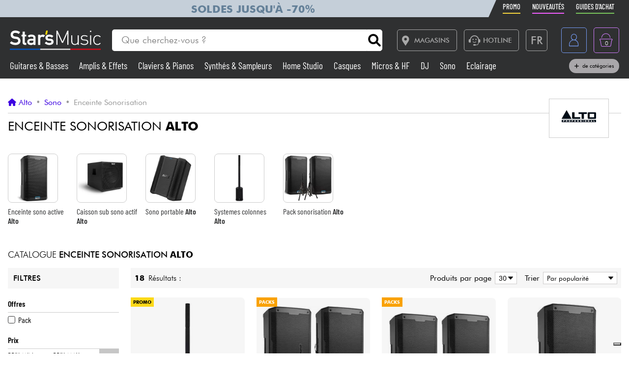

--- FILE ---
content_type: text/html; charset=UTF-8
request_url: https://www.stars-music.fr/enceinte-sonorisation/alto/
body_size: 19268
content:

<!DOCTYPE html>
<html lang="fr" translate="no">

<head>

	<!-- Google tag (gtag.js) -->
	<script>
		window.dataLayer = window.dataLayer || [];

		function gtagPush(datalayerTab) {
			for (let datalayer of datalayerTab) {
				if ('ecommerce' in datalayer)
					dataLayer.push({
						ecommerce: null
					});
				dataLayer.push(datalayer);
			}
		}
	</script>

	<!-- Google Tag Manager -->
	<script>
		(function(w, d, s, l, i) {
			w[l] = w[l] || [];
			w[l].push({
				'gtm.start': new Date().getTime(),
				event: 'gtm.js'
			});
			var f = d.getElementsByTagName(s)[0],
				j = d.createElement(s),
				dl = l != 'dataLayer' ? '&l=' + l : '';
			j.async = true;
			j.src =
				'https://msr.stars-music.fr/bses0mrib25z0ta.js?aw=' + i.replace(/^GTM-/, '') + dl;
			f.parentNode.insertBefore(j, f);
		})(window, document, 'script', 'dataLayer', 'GTM-5TC5VKJ3');
	</script>
	<!-- End Google Tag Manager -->


	<!-- Doofinder -->
    <script src="https://eu1-config.doofinder.com/2.x/3dfb8041-9e2b-44e1-9a61-cb7142138e32.js" async></script>

    <!-- Oney -->

    <!-- Meta Pixel Code -->
    <script>
        !function(f,b,e,v,n,t,s)
        {if(f.fbq)return;n=f.fbq=function(){n.callMethod?
            n.callMethod.apply(n,arguments):n.queue.push(arguments)};
            if(!f._fbq)f._fbq=n;n.push=n;n.loaded=!0;n.version='2.0';
            n.queue=[];t=b.createElement(e);t.async=!0;
            t.src=v;s=b.getElementsByTagName(e)[0];
            s.parentNode.insertBefore(t,s)}(window, document,'script',
            'https://connect.facebook.net/en_US/fbevents.js');
        fbq('init', '1903609016900663');
        fbq('track', 'PageView');
    </script>
    <noscript><img height="1" width="1" style="display:none" src="https://www.facebook.com/tr?id=1903609016900663&ev=PageView&noscript=1"/></noscript>
    <!-- End Meta Pixel Code -->

            <script type="text/javascript" src="https://assets.oney.io/build/loader.min.js" ></script>
    
	<!-- Définition du titre de la page -->
	<title>Enceinte Sonorisation Alto  - Star's Music</title>
	<meta charset="UTF-8">
	<!--meta http-equiv="Content-Type" content="text/html; charset=utf-8" /-->
	<meta http-equiv="content-language" content="fr" />

			<meta name="description" content="Enceinte Sonorisation : tout Alto au meilleur prix. Profitez des best sellers et nouveautés Alto ! Réglez en 3X sans frais. Satisfait ou remboursé. Envoi express." />
	
	<meta property="og:image" content="https://www.stars-music.fr/images/logo-social-sm.png" />
	<meta name="language" content="fr" />
	<meta name="viewport" content="width=device-width, initial-scale=1, maximum-scale=1, user-scalable=no">
	<meta name="robots" content="max-snippet:-1, max-image-preview:large, max-video-preview:-1" />
	<meta name="facebook-domain-verification" content="1clvd7n5ruw7djakiq7zg01vfks0rx" />
	<meta name="format-detection" content="telephone=no">

	<link rel="canonical" href="https://www.stars-music.fr/enceinte-sonorisation/alto/" />
    <link rel="alternate" href="https://www.stars-music.fr/enceinte-sonorisation/alto/" hreflang="fr-fr" />
    <link rel="alternate" href="https://www.stars-music.com/loudspeakers/alto/" hreflang="en" />
    <link rel="alternate" href="https://www.stars-music.be/enceinte-sonorisation/alto/" hreflang="fr-be" />
    <link rel="alternate" href="https://www.stars-music.es/altavoces/alto/" hreflang="es" />
    <link rel="alternate" href="https://www.stars-musik.de/lautsprecher/alto/" hreflang="de" />
    <link rel="alternate" href="https://www.stars-music.nl/luidspreker/alto/" hreflang="nl" />
    <link rel="alternate" href="https://nl.stars-music.be/luidspreker/alto/" hreflang="nl-be" />
    <link rel="alternate" href="https://www.stars-music.fr/enceinte-sonorisation/alto/" hreflang="x-default" />	

	<link rel="icon" type="image/png" href="/favicon.png" />
	<link rel="apple-touch-icon" href="/favicon.png" />

	
			<script type="application/ld+json">
			[{"@context":"https:\/\/schema.org","@type":"Organization","url":"www.stars-music.fr","logo":"www.stars-music.fr\/images\/logo_stars.svg"}]		</script>
	

	<!-- Customs CSS -->
	<link rel="stylesheet" href="  /css/css-minified/main-min.css">
	<link rel="stylesheet" href="/css/css-minified/icons-min.css">
	<link rel="stylesheet" href="/css/css-minified/header-min.css">
	<link rel="stylesheet" href="/css/css-minified/breadcrumb-min.css">
	<link rel="stylesheet" href="/css/css-minified/contextuel/brand-min.css">
	<!-- CSS externes/librairies -->
	<link rel="stylesheet" href="/js/vendors.css">
	<link rel="stylesheet" href="https://cdnjs.cloudflare.com/ajax/libs/font-awesome/6.2.0/css/all.min.css" integrity="sha512-xh6O/CkQoPOWDdYTDqeRdPCVd1SpvCA9XXcUnZS2FmJNp1coAFzvtCN9BmamE+4aHK8yyUHUSCcJHgXloTyT2A==" crossorigin="anonymous" referrerpolicy="no-referrer" />
	<link rel="stylesheet" href="https://cdn.jsdelivr.net/gh/lipis/flag-icons@6.6.6/css/flag-icons.min.css" />
	<link rel="stylesheet" href="/libs/splide/css/splide.min.css">

	<!-- <link rel="stylesheet" href="/libs/intlTelInput/build/css/intlTelInput.min.css">  Voir si on peut utiliser la version minifiée -->
	<!-- <link href="https://cdn.jsdelivr.net/npm/select2@4.1.0-rc.0/dist/css/select2.min.css" rel="stylesheet" /> -->


	<!-- JS -->

	<!-- OK -->
	<script src="/js/vendors.js"></script>
	<script src="/js/js-minified/main-min.js"></script>
	<script src="/libs/splide/js/splide.min.js"></script>
	<!-- TrustBox script -->
	<script type="text/javascript" src="//widget.trustpilot.com/bootstrap/v5/tp.widget.bootstrap.min.js" async></script>
	<!-- End TrustBox script -->
    <script src="/js/js-minified/components/oney_widget-min.js"></script>



	<!-- Customs JS Inclusions-->
	<script src="/js/js-minified/components/category-min.js"></script><script src="/js/js-minified/components/select_item_ga4event-min.js"></script>
	<!-- Customs JS Dynamique-->
	

	
	<script type="text/javascript">
        var _iub = _iub || [];
        _iub.csConfiguration = {
            "askConsentAtCookiePolicyUpdate": true,
            "cookiePolicyInOtherWindow": true,
            "countryDetection": true,
            "enableFadp": true,
            "enableLgpd": true,
            "enableUspr": true,
            "floatingPreferencesButtonDisplay": "bottom-right",
            "lang": "fr",
            "lgpdAppliesGlobally": false,
            "perPurposeConsent": true,
            "promptToAcceptOnBlockedElements": true,
            "siteId": 3487425,
            "whitelabel": false,
            "cookiePolicyId": 86613541,
            "i18n": {
                "fr": {
                    "banner": {
                        "title": "Préférences de cookies",
                        "dynamic": {
                            "body": "Star's Music utilise des cookies ou des technologies similaires pour des finalités techniques et, avec votre consentement, pour d'autres finalités comme décrit dans la %{cookie_policy_link}.<br><br>Cliquez sur le bouton « Accepter » pour consentir. Cliquez sur « Fermer » pour continuer sans accepter."
                        }
                    }
                }
            },
            "banner": {
                "acceptButtonColor": "#3D02E1",
                "acceptButtonDisplay": true,
                "backgroundColor": "#F2F2F2",
                "brandBackgroundColor": "#4F5153",
                "backgroundOverlay": true,
                "closeButtonDisplay": false,
                "customizeButtonColor": "#808284",
                "customizeButtonDisplay": true,
                "explicitWithdrawal": true,
                "listPurposes": true,
                "logo":null,
                "linksColor": "#3D02E1",
                "position": "float-top-center",
                "prependOnBody": true,
                "rejectButtonColor": "#C0BCCC",
                "rejectButtonDisplay": false,
                "showPurposesToggles": false,
                "closeButtonDisplay": true,
                "fontSizeCloseButton" : "14px",
                "closeButtonRejects" : true,
                "closeButtonCaption" : "Fermer",
                "textColor": "#000000"
            }
        };
    </script>
    <script type="text/javascript" src="https://cs.iubenda.com/autoblocking/3487425.js"></script>
    <script type="text/javascript" src="//cdn.iubenda.com/cs/gpp/stub.js"></script>
    <script type="text/javascript" src="//cdn.iubenda.com/cs/iubenda_cs.js" charset="UTF-8" async></script>

    <script src="https://cdn.brevo.com/js/sdk-loader.js" async></script>
    <script>
        // Version: 2.0
        window.Brevo = window.Brevo || [];
        Brevo.push(["init", {client_key: "kn9prfil197yajksi11k9"}]);
            </script>

</head>

<body>

	<noscript>
		<iframe src="https://msr.stars-music.fr/ns.html?id=GTM-5TC5VKJ3"
			height="0" width="0" style="display:none;visibility:hidden">
		</iframe>
	</noscript>

	<!-- End Google Tag Manager (noscript) -->

	<script>
					gtagPush([{"event":"page_view","environment_name":"prod","environment_market":"france","environment_entity":"store","page_category":"brand_page","page_language":"fr","user_id":0,"user_login_status":"logged out","user_type":"customer"}]);
			</script>




	<!-- Fonction de redimensionnement pour les éléments avec aspect ratio spécifique -->
	<script>
		function resizeAspect() {
			$('.aspectRatioJS').each(function(i, e) {
				let w = $(this).width();
				let h = $(this).height();
				$(this).height(w);
			});

			$('.aspectRatioVerticalJS').each(function(i, e) {
				let h = $(this).height();
				let w = $(this).width();
				$(this).width(h);

			});

		}
	</script>


	<div class="main_container col_1 alju_s wrap" style="">
		<!--<a class="soldes-top-banner" href="/soldes-hiver-2024.html" class="col_1 alju_c txt_medium bkg_yellow"> Soldes <span>Jusqu'à</span> <span>-70%</span> </a>-->

		<header id="mainheader" class="col_1 alju_c column bkg_black_l sticky_top" style="position:relative; left:0; z-index:20;">
			<div class="header-top-container">
				<div class="col_1 max_width_80" style="padding: 0 18px;">
					<div style="position: relative;">
    <div style="position: absolute;width: 50%;background-color: #c5cfd9 ;height: 100%;transform: translateX(-100%);"></div>
					<a href="/soldes-hiver-2026.html" class="col_1 alju_c" style="height: 100%; min-height: 34px; color: #648098; text-transform: uppercase; font-weight: bold; font-size: 1.35rem; overflow: hidden; background-color: #c5cfd9;">
			Soldes jusqu'à -70%		</a>
	</div>					<ul class="ul-nav-sea mob_hidden">
						<li><a href="/products/promo" class="nav-promo"><span class="font-barlow">Promo</span></a></li>
						<li><a href="/products/new" class="nav-new"><span class="font-barlow">Nouveautés</span></a></li>
						<li><a href="/nos-guides-dachat.html" class="nav-guide"><span class="font-barlow">Guides d'achat</span></a></li>
					</ul>
				</div>
			</div>
			<div class="col_1 alju_c max_width_80" style="position:relative; padding:1.3em 0px;">
				<div style="display:flex; align-items:center; width:100%; padding:0px 20px; justify-content:space-between;">
					<div class="mobile_toggle_container desktop_hidden pointer margin_r is_flex alju_c column rounded_5 border yellow h-50-px w-50-px mob_h-40-px mob_w-40-px mob_h-40-px mob_w-40-px tiny_h-35-px tiny_w-35-px" style="position:relative;">
						<input type="checkbox" />
						<span class="p1"></span>
						<span class="p2"></span>
						<span class="p3"></span>
					</div>

					<div class="is_flex desktop_hidden tab_hidden" style="width:10px;"></div>

					<!-- Logo -->
											<div class="is_flex align_center logo_stars" style="width: 20%;">
							<a href="/" style="display:flex; align-items:center; width:100%; max-width: 185px; min-width: 160px;">
								<img src="/images/logo_stars_fr.svg" alt="logo_stars" style="width:100%" />
							</a>
						</div>
					
					<!-- Barre de recherche -->
					<div class="header-form-search  col_1 align_center justify_start margin_l margin_r mob_hidden tab_hidden tab_alju_c" style="max-width:550px; position: relative; margin-bottom:0;" method="GET">
						<input type="text" placeholder="Que cherchez-vous ?" name="search-input-textbar" class="search-input-txt col_1 txt_small txt_thin border_0  rounded_top_right_0 rounded_bottom_right_0 padding_l tab_col_75" style="height:42px; max-height:42px; min-height:42px;border-top-left-radius: 5px; border-bottom-left-radius: 5px;" />
						<div class="submitSearch icon-search flex alju_c txt_medium bkg_white border white rounded_5 rounded_top_left_0 rounded_bottom_left_0" style="height:42px; max-height:42px; min-height:42px; margin: 0px;  border-top-right-radius: 5px; border-bottom-right-radius: 5px;"></div>
											</div>


					<div class="is_flex alju_c btn_desktop_action" style="width: 31%;">

						<!-- Lien vers la page des magasins -->
						<a class="btn fixed_height border grey rounded_5  padding_r margin_l mob_hidden tab_hidden" href="/nos-magasins-stars-music.html" style="height:42px; padding-left: 0px;">
							<span class="icon-map margin_l_btn txt_22" style="padding-right: 5px;"></span>
							<span class="txt_14 txt_uppercase txt_w_600">Magasins</span>
						</a>

						<!-- Bloc Hotline -->
						<div class="is_flex alju_c" style="position:relative;">
							<a class="toggleHotlineBox btn fixed_height border grey rounded_5 padding_r margin_l mob_hidden tab_hidden" href="#" style="height:42px; padding-left: 0px;" aria-label="Service hotline">
								<span class="icon-Call-Center margin_l_btn txt_22" style="padding-right: 5px; margin-left: 8px;"></span>
								<span class="txt_14 txt_uppercase txt_w_600">HOTLINE</span>
							</a>
							<div class="HotlineBox is-flex wrap alju_s hidden" style="position:absolute; top:calc(100% + 1em); min-width:250px; background: #ddd; z-index: 99; border-radius: .25rem; box-shadow: .15rem .15rem .25rem rgba(0,0,0,.5);">
								<div class="col_1 wrap alju_s padding">
									<div class="col_1 alju_c txt_center txt_14 txt_w_700" style="margin-bottom:5px;">
										HOTLINE
									</div>
									<div class="col_1 txt_center alju_c txt_w_700 txt_25 txt_nowhitespace" style="margin-bottom:5px;">01 81 930 900</div>
                                    <div class="col_1 txt_center alju_c txt_w_400 txt_18" style="margin-bottom: .5rem;"><a href="mailto:info@stars-music.fr">info@stars-music.fr</a></div>
									<div class="col_1 txt_center alju_c txt_w_400 txt_14">Du lundi au vendredi de 9h à 18h.</div>
								</div>
							</div>
						</div>


						<!-- Sélecteur de langue -->
						<div class="langBtnHeader btn fixed_height fixed_width border grey rounded_5 margin_l margin_r mob_hidden tab_hidden" style="position:relative; height:42px; width:42px; min-width:42px;">

							<span class="txt_22 txt_w_600">FR</span>

							<form class="langDropDown flex column alju_s bkg_black_l" style="position:absolute; top:calc(100% + 2px); right:0; min-width:200px; overflow:hidden; height:0px; z-index: 20;">

								<div data-href="?lang=fr" class="langHolder col_1 border_t grey  color_white hidden ">
									<div class="col_1 padding_0_5 align_center txt_12 color_grey" style="height:25px;">
										<img src="/images/flags/fr.webp" height="10" class=" padding_r_0_5" alt="Drapeau France" />
										France
									</div>
								</div>
								<div data-href="?lang=fr_be" class="langHolder col_1 border_t grey  color_white ">
									<div class="col_1 padding_0_5 align_center txt_12 color_grey" style="height:25px;">
										<img src="/images/flags/be.webp" height="10" class=" padding_r_0_5" alt="Drapeau Belgique" />
										Belgique
									</div>
								</div>
								<div data-href="?lang=nl_be" class="langHolder col_1 border_t grey  color_white ">
									<div class="col_1 padding_0_5 align_center txt_12 color_grey" style="height:25px;">
										<img src="/images/flags/be.webp" height="10" class=" padding_r_0_5" alt="Vlag van België" />
										België
									</div>
								</div>
								<div data-href="?lang=es" class="langHolder col_1 border_t grey  color_white ">
									<div class="col_1 padding_0_5 align_center txt_12 color_grey" style="height:25px;">
										<img src="/images/flags/es.webp" height="10" class=" padding_r_0_5" alt="Bandera de España" />
										España
									</div>
								</div>
								<div data-href="?lang=de" class="langHolder col_1 border_t grey  color_white ">
									<div class="col_1 padding_0_5 align_center txt_12 color_grey" style="height:25px;">
										<img src="/images/flags/de.webp" height="10" class=" padding_r_0_5" alt="Flagge von Deutschland" />
										Deutschland
									</div>
								</div>
								<div data-href="?lang=nl" class="langHolder col_1 border_t grey  color_white ">
									<div class="col_1 padding_0_5 align_center txt_12 color_grey" style="height:25px;">
										<img src="/images/flags/nl.webp" height="10" class=" padding_r_0_5" alt="Vlag van Nederland" />
										Nederland
									</div>
								</div>
								<div data-href="?lang=en" class="langHolder col_1 border_t grey  color_white ">
									<div class="col_1 padding_0_5 align_center txt_12 color_grey" style="height:25px;">
										<img src="/images/flags/en.webp" height="10" class=" padding_r_0_5" alt="Flag of England" />
										English
									</div>
								</div>
							</form>
						</div>

					</div>


					<div class="btn fixed_height fixed_width alju_c rounded_5 border grey_l desktop_hidden btn_show_search mob_h-40-px w-50-px mob_w-40-px h-50-px tiny_h-35-px tiny_w-35-px" style="position: relative;">
						<span class="icon-search txt_medium color_grey_l"></span>
					</div>

					<div class="is_flex desktop_hidden tab_hidden" style="width:10px;"></div>

					<!-- Compte utilisateur -->
											<div class=" account-link btn fixed_height fixed_width rounded_5 border blue margin_l mob_h-40-px btn_account mob_margin_l_0_5 w-50-px h-50-px tiny_h-35-px tiny_w-35-px mob_w-40-px" data-href="/account" style="position:relative;">
							<span class="icon-compte txt_large"></span>
						</div>
					
					<div class="is_flex desktop_hidden tab_hidden" style="width:10px;"></div>

					<div href="/order/basket" class="headerBasketBtn btn fixed_height fixed_width alju_c rounded_5 border purple margin_l mob_h-40-px mob_margin_l_0_5 w-50-px mob_w-40-px h-50-px tiny_h-35-px tiny_w-35-px" style="position:relative;">
						<span class="icon-panier txt_large"></span>
						<span id="header-basket-qty" class="color_white txt_smaller txt_thin padding_t" style="position:absolute;">0</span>
					</div>
				</div>
				<ul class="ul-nav-sea desktop_hidden tab_hidden" style="padding-top: .25em; width: 100%; padding-left: 70px;">
					<li style="margin-left: 0" ;><a href="/products/promo" class="nav-promo"><span class="font-barlow">Promo</span></a></li>
					<li><a href="/products/new" class="nav-new"><span class="font-barlow">Nouveautés</span></a></li>
					<li><a href="/nos-guides-dachat.html" class="nav-guide"><span class="font-barlow">Guides d'achat</span></a></li>
				</ul>
			</div>
			<div class="menu_nav" style="transition: unset; position:absolute;; top:100%; left:0; z-index:90; width: 100vw; height:0px; overflow: hidden;">
				<nav class="animSizeHead col_1 alju_s wrap tab_col_1 mob_col_1 mob_always_show_vertical_scrollbar" id="nav_section" style="max-height: calc(100vh - 90px);">

					<!-- Gestion de la langue pour mobile -->
					
					<!-- Menu principal du site -->
											
						<a href="/guitares-basses/" class="col_3 align_center justify_start bkg_grey_d border_b grey parent_hover hover_border_yellow hover_bkg_yellow_d hover_color_yellow mob_col_1">
							<span class="icon-strat is_flex alju_c color_grey_l bkg_black_l hover_bkg_yellow hover_color_black_l txt_large" style="height:52px; width:60px; max-height:52px; max-width:60px;"></span>
							<span class='color_white_d margin_l txt_small txt_thinner tiny_txt_15'>Guitares & Basses</span>
						</a>
											
						<a href="/ampli-effets/" class="col_3 align_center justify_start bkg_grey_d border_b grey parent_hover hover_border_yellow hover_bkg_yellow_d hover_color_yellow mob_col_1">
							<span class="icon-ampli is_flex alju_c color_grey_l bkg_black_l hover_bkg_yellow hover_color_black_l txt_large" style="height:52px; width:60px; max-height:52px; max-width:60px;"></span>
							<span class='color_white_d margin_l txt_small txt_thinner tiny_txt_15'>Amplis & Effets</span>
						</a>
											
						<a href="/piano/" class="col_3 align_center justify_start bkg_grey_d border_b grey parent_hover hover_border_yellow hover_bkg_yellow_d hover_color_yellow mob_col_1">
							<span class="icon-piano is_flex alju_c color_grey_l bkg_black_l hover_bkg_yellow hover_color_black_l txt_large" style="height:52px; width:60px; max-height:52px; max-width:60px;"></span>
							<span class='color_white_d margin_l txt_small txt_thinner tiny_txt_15'>Claviers & Pianos</span>
						</a>
											
						<a href="/synthe-sampleur/" class="col_3 align_center justify_start bkg_grey_d border_b grey parent_hover hover_border_yellow hover_bkg_yellow_d hover_color_yellow mob_col_1">
							<span class="icon-synthe is_flex alju_c color_grey_l bkg_black_l hover_bkg_yellow hover_color_black_l txt_large" style="height:52px; width:60px; max-height:52px; max-width:60px;"></span>
							<span class='color_white_d margin_l txt_small txt_thinner tiny_txt_15'>Synthés & Sampleurs</span>
						</a>
											
						<a href="/home-studio/" class="col_3 align_center justify_start bkg_grey_d border_b grey parent_hover hover_border_yellow hover_bkg_yellow_d hover_color_yellow mob_col_1">
							<span class="icon-informatique is_flex alju_c color_grey_l bkg_black_l hover_bkg_yellow hover_color_black_l txt_large" style="height:52px; width:60px; max-height:52px; max-width:60px;"></span>
							<span class='color_white_d margin_l txt_small txt_thinner tiny_txt_15'>Home Studio</span>
						</a>
											
						<a href="/casque/" class="col_3 align_center justify_start bkg_grey_d border_b grey parent_hover hover_border_yellow hover_bkg_yellow_d hover_color_yellow mob_col_1">
							<span class="icon-casque is_flex alju_c color_grey_l bkg_black_l hover_bkg_yellow hover_color_black_l txt_large" style="height:52px; width:60px; max-height:52px; max-width:60px;"></span>
							<span class='color_white_d margin_l txt_small txt_thinner tiny_txt_15'>Casques</span>
						</a>
											
						<a href="/micro-systeme-sans-fil/" class="col_3 align_center justify_start bkg_grey_d border_b grey parent_hover hover_border_yellow hover_bkg_yellow_d hover_color_yellow mob_col_1">
							<span class="icon-microphone is_flex alju_c color_grey_l bkg_black_l hover_bkg_yellow hover_color_black_l txt_large" style="height:52px; width:60px; max-height:52px; max-width:60px;"></span>
							<span class='color_white_d margin_l txt_small txt_thinner tiny_txt_15'>Micros & HF</span>
						</a>
											
						<a href="/deejay/" class="col_3 align_center justify_start bkg_grey_d border_b grey parent_hover hover_border_yellow hover_bkg_yellow_d hover_color_yellow mob_col_1">
							<span class="icon-mixer-dj is_flex alju_c color_grey_l bkg_black_l hover_bkg_yellow hover_color_black_l txt_large" style="height:52px; width:60px; max-height:52px; max-width:60px;"></span>
							<span class='color_white_d margin_l txt_small txt_thinner tiny_txt_15'>DJ</span>
						</a>
											
						<a href="/sono/" class="col_3 align_center justify_start bkg_grey_d border_b grey parent_hover hover_border_yellow hover_bkg_yellow_d hover_color_yellow mob_col_1">
							<span class="icon-sono is_flex alju_c color_grey_l bkg_black_l hover_bkg_yellow hover_color_black_l txt_large" style="height:52px; width:60px; max-height:52px; max-width:60px;"></span>
							<span class='color_white_d margin_l txt_small txt_thinner tiny_txt_15'>Sono</span>
						</a>
											
						<a href="/eclairage/" class="col_3 align_center justify_start bkg_grey_d border_b grey parent_hover hover_border_yellow hover_bkg_yellow_d hover_color_yellow mob_col_1">
							<span class="icon-light is_flex alju_c color_grey_l bkg_black_l hover_bkg_yellow hover_color_black_l txt_large" style="height:52px; width:60px; max-height:52px; max-width:60px;"></span>
							<span class='color_white_d margin_l txt_small txt_thinner tiny_txt_15'>Eclairage</span>
						</a>
											
						<a href="/batteries-percus/" class="col_3 align_center justify_start bkg_grey_d border_b grey parent_hover hover_border_yellow hover_bkg_yellow_d hover_color_yellow mob_col_1">
							<span class="icon-drum is_flex alju_c color_grey_l bkg_black_l hover_bkg_yellow hover_color_black_l txt_large" style="height:52px; width:60px; max-height:52px; max-width:60px;"></span>
							<span class='color_white_d margin_l txt_small txt_thinner tiny_txt_15'>Batteries & Percu</span>
						</a>
											
						<a href="/vents-violons/" class="col_3 align_center justify_start bkg_grey_d border_b grey parent_hover hover_border_yellow hover_bkg_yellow_d hover_color_yellow mob_col_1">
							<span class="icon-flute is_flex alju_c color_grey_l bkg_black_l hover_bkg_yellow hover_color_black_l txt_large" style="height:52px; width:60px; max-height:52px; max-width:60px;"></span>
							<span class='color_white_d margin_l txt_small txt_thinner tiny_txt_15'>Vents</span>
						</a>
											
						<a href="/violons-et-quatuor/" class="col_3 align_center justify_start bkg_grey_d border_b grey parent_hover hover_border_yellow hover_bkg_yellow_d hover_color_yellow mob_col_1">
							<span class="icon-violon is_flex alju_c color_grey_l bkg_black_l hover_bkg_yellow hover_color_black_l txt_large" style="height:52px; width:60px; max-height:52px; max-width:60px;"></span>
							<span class='color_white_d margin_l txt_small txt_thinner tiny_txt_15'>Violons & Quatuor</span>
						</a>
											
						<a href="/enfants/" class="col_3 align_center justify_start bkg_grey_d border_b grey parent_hover hover_border_yellow hover_bkg_yellow_d hover_color_yellow mob_col_1">
							<span class="icon-xylo is_flex alju_c color_grey_l bkg_black_l hover_bkg_yellow hover_color_black_l txt_large" style="height:52px; width:60px; max-height:52px; max-width:60px;"></span>
							<span class='color_white_d margin_l txt_small txt_thinner tiny_txt_15'>Eveil Musical</span>
						</a>
											
						<a href="/cables-accessoires/" class="col_3 align_center justify_start bkg_grey_d border_b grey parent_hover hover_border_yellow hover_bkg_yellow_d hover_color_yellow mob_col_1">
							<span class="icon-cable-audio is_flex alju_c color_grey_l bkg_black_l hover_bkg_yellow hover_color_black_l txt_large" style="height:52px; width:60px; max-height:52px; max-width:60px;"></span>
							<span class='color_white_d margin_l txt_small txt_thinner tiny_txt_15'>Câbles & Access.</span>
						</a>
											
						<a href="/hifi/" class="col_3 align_center justify_start bkg_grey_d border_b grey parent_hover hover_border_yellow hover_bkg_yellow_d hover_color_yellow mob_col_1">
							<span class="icon-hifi is_flex alju_c color_grey_l bkg_black_l hover_bkg_yellow hover_color_black_l txt_large" style="height:52px; width:60px; max-height:52px; max-width:60px;"></span>
							<span class='color_white_d margin_l txt_small txt_thinner tiny_txt_15'>HiFi</span>
						</a>
											
						<a href="/packs/" class="col_3 align_center justify_start bkg_grey_d border_b grey parent_hover hover_border_yellow hover_bkg_yellow_d hover_color_yellow mob_col_1">
							<span class="icon-packs is_flex alju_c color_grey_l bkg_black_l hover_bkg_yellow hover_color_black_l txt_large" style="height:52px; width:60px; max-height:52px; max-width:60px;"></span>
							<span class='color_white_d margin_l txt_small txt_thinner tiny_txt_15'>Packs</span>
						</a>
					
					<!-- Affichage de liens promotionnels dynamiques -->
											<a href="/products/sales/" class="col_1 btn yellow full" title="Soldes" gtm-content="Soldes" translate="no"><i class="fas fa-percent margin_r"></i> Soldes</a>
					
					
					
					<a href="/brands/" class="col_1 btn black_l full">Voir nos marques</a>

				</nav>
			</div>

			<div class="header-form-search-mobile hidden is_flex tab_alju_c tab_col_1 mob_col_1 " style="position: absolute; top:100%; margin-bottom:0; z-index:20;" action="#" method="GET">
				<input type="text" placeholder="Que cherchez-vous ?" name="search-input-textbar" class="search-input-txt-mobile col_1 border white txt_small txt_thin border_0 rounded_5 rounded_top_right_0 rounded_bottom_right_0  tab_col_1" style="height:42px; max-height:42px; min-height:42px; border-top-left-radius: 5px;
    border-bottom-left-radius: 5px; padding:0 1em;" />
				<div class="submitSearch icon-search txt_medium is_flex alju_c bkg_white border white rounded_5 rounded_top_left_0 rounded_bottom_left_0" style="height:42px; max-height:42px; min-height:42px; min-width:50px; border-top-right-radius: 5px;
    border-bottom-right-radius: 5px; padding:0;"></div>
								<div class="is_flex hide_search" style="width:100vw; height:100vh; background: rgba(0,0,0,0.4); position:fixed; z-index:-1; top:0px; left:0px;"></div>
			</div>


			<div class="col_1 alju_c max_width_80 tab_hidden mob_hidden" style="padding-bottom:11px; margin-top:-9px; z-index: 10;">
				<div style="display:flex; align-items:center; width:100%; padding:0px 20px; justify-content:space-between;">


					<div class=" dynShowMenuCatHolder " style="width:100%; max-height:20px; overflow:hidden; display:inline-block; font-size: 1.2em; line-height: 1; font-weight: 400;">

													<a href="/guitares-basses/" class="dynShowMenuCat hover_color_yellow color_white txt_nowhitespace font-barlow " style="margin-right:18px; text-decoration:none;">
								Guitares & Basses							</a>
													<a href="/ampli-effets/" class="dynShowMenuCat hover_color_yellow color_white txt_nowhitespace font-barlow " style="margin-right:18px; text-decoration:none;">
								Amplis & Effets							</a>
													<a href="/piano/" class="dynShowMenuCat hover_color_yellow color_white txt_nowhitespace font-barlow " style="margin-right:18px; text-decoration:none;">
								Claviers & Pianos							</a>
													<a href="/synthe-sampleur/" class="dynShowMenuCat hover_color_yellow color_white txt_nowhitespace font-barlow " style="margin-right:18px; text-decoration:none;">
								Synthés & Sampleurs							</a>
													<a href="/home-studio/" class="dynShowMenuCat hover_color_yellow color_white txt_nowhitespace font-barlow " style="margin-right:18px; text-decoration:none;">
								Home Studio							</a>
													<a href="/casque/" class="dynShowMenuCat hover_color_yellow color_white txt_nowhitespace font-barlow " style="margin-right:18px; text-decoration:none;">
								Casques							</a>
													<a href="/micro-systeme-sans-fil/" class="dynShowMenuCat hover_color_yellow color_white txt_nowhitespace font-barlow " style="margin-right:18px; text-decoration:none;">
								Micros & HF							</a>
													<a href="/deejay/" class="dynShowMenuCat hover_color_yellow color_white txt_nowhitespace font-barlow " style="margin-right:18px; text-decoration:none;">
								DJ							</a>
													<a href="/sono/" class="dynShowMenuCat hover_color_yellow color_white txt_nowhitespace font-barlow " style="margin-right:18px; text-decoration:none;">
								Sono							</a>
													<a href="/eclairage/" class="dynShowMenuCat hover_color_yellow color_white txt_nowhitespace font-barlow " style="margin-right:18px; text-decoration:none;">
								Eclairage							</a>
													<a href="/batteries-percus/" class="dynShowMenuCat hover_color_yellow color_white txt_nowhitespace font-barlow " style="margin-right:18px; text-decoration:none;">
								Batteries & Percu							</a>
													<a href="/vents-violons/" class="dynShowMenuCat hover_color_yellow color_white txt_nowhitespace font-barlow " style="margin-right:18px; text-decoration:none;">
								Vents							</a>
													<a href="/violons-et-quatuor/" class="dynShowMenuCat hover_color_yellow color_white txt_nowhitespace font-barlow " style="margin-right:18px; text-decoration:none;">
								Violons & Quatuor							</a>
													<a href="/enfants/" class="dynShowMenuCat hover_color_yellow color_white txt_nowhitespace font-barlow " style="margin-right:18px; text-decoration:none;">
								Eveil Musical							</a>
													<a href="/cables-accessoires/" class="dynShowMenuCat hover_color_yellow color_white txt_nowhitespace font-barlow " style="margin-right:18px; text-decoration:none;">
								Câbles & Access.							</a>
													<a href="/hifi/" class="dynShowMenuCat hover_color_yellow color_white txt_nowhitespace font-barlow " style="margin-right:18px; text-decoration:none;">
								HiFi							</a>
													<a href="/packs/" class="dynShowMenuCat hover_color_yellow color_white txt_nowhitespace font-barlow " style="margin-right:18px; text-decoration:none;">
								Packs							</a>
						
													<a href="/products/sales/" class="dynShowMenuCat hover_color_yellow color_white txt_nowhitespace font-barlow " style="margin-right:18px; text-decoration:none;">
								Soldes							</a>
						
						
						
						<a href="/brands/" class="dynShowMenuCat hover_color_yellow color_white txt_nowhitespace font-barlow " style="margin-right:18px; text-decoration:none;">
							Voir nos marques						</a>


					</div>
					<div style="position:relative;">
						<div class="toggleShowMoreHeaderCat  btn grey_d full pills txt_nowhitespace small">
							<i class="fa-solid fa-plus"></i>
							de catégories
						</div>
						<div class="hidden showMoreHeaderCat flex column bkg_black_l border grey_d shadow_2" style="position:absolute; top:110%; right:0; max-height:260px; overflow-y:auto; width:130px; padding:0.8em 1em;">
															<a href="/guitares-basses/" class="dynCatDrawer hover_color_yellow color_white txt_nowhitespace font-barlow" style="text-decoration:none; margin-bottom:10px;">
									Guitares & Basses								</a>
															<a href="/ampli-effets/" class="dynCatDrawer hover_color_yellow color_white txt_nowhitespace font-barlow" style="text-decoration:none; margin-bottom:10px;">
									Amplis & Effets								</a>
															<a href="/piano/" class="dynCatDrawer hover_color_yellow color_white txt_nowhitespace font-barlow" style="text-decoration:none; margin-bottom:10px;">
									Claviers & Pianos								</a>
															<a href="/synthe-sampleur/" class="dynCatDrawer hover_color_yellow color_white txt_nowhitespace font-barlow" style="text-decoration:none; margin-bottom:10px;">
									Synthés & Sampleurs								</a>
															<a href="/home-studio/" class="dynCatDrawer hover_color_yellow color_white txt_nowhitespace font-barlow" style="text-decoration:none; margin-bottom:10px;">
									Home Studio								</a>
															<a href="/casque/" class="dynCatDrawer hover_color_yellow color_white txt_nowhitespace font-barlow" style="text-decoration:none; margin-bottom:10px;">
									Casques								</a>
															<a href="/micro-systeme-sans-fil/" class="dynCatDrawer hover_color_yellow color_white txt_nowhitespace font-barlow" style="text-decoration:none; margin-bottom:10px;">
									Micros & HF								</a>
															<a href="/deejay/" class="dynCatDrawer hover_color_yellow color_white txt_nowhitespace font-barlow" style="text-decoration:none; margin-bottom:10px;">
									DJ								</a>
															<a href="/sono/" class="dynCatDrawer hover_color_yellow color_white txt_nowhitespace font-barlow" style="text-decoration:none; margin-bottom:10px;">
									Sono								</a>
															<a href="/eclairage/" class="dynCatDrawer hover_color_yellow color_white txt_nowhitespace font-barlow" style="text-decoration:none; margin-bottom:10px;">
									Eclairage								</a>
															<a href="/batteries-percus/" class="dynCatDrawer hover_color_yellow color_white txt_nowhitespace font-barlow" style="text-decoration:none; margin-bottom:10px;">
									Batteries & Percu								</a>
															<a href="/vents-violons/" class="dynCatDrawer hover_color_yellow color_white txt_nowhitespace font-barlow" style="text-decoration:none; margin-bottom:10px;">
									Vents								</a>
															<a href="/violons-et-quatuor/" class="dynCatDrawer hover_color_yellow color_white txt_nowhitespace font-barlow" style="text-decoration:none; margin-bottom:10px;">
									Violons & Quatuor								</a>
															<a href="/enfants/" class="dynCatDrawer hover_color_yellow color_white txt_nowhitespace font-barlow" style="text-decoration:none; margin-bottom:10px;">
									Eveil Musical								</a>
															<a href="/cables-accessoires/" class="dynCatDrawer hover_color_yellow color_white txt_nowhitespace font-barlow" style="text-decoration:none; margin-bottom:10px;">
									Câbles & Access.								</a>
															<a href="/hifi/" class="dynCatDrawer hover_color_yellow color_white txt_nowhitespace font-barlow" style="text-decoration:none; margin-bottom:10px;">
									HiFi								</a>
															<a href="/packs/" class="dynCatDrawer hover_color_yellow color_white txt_nowhitespace font-barlow" style="text-decoration:none; margin-bottom:10px;">
									Packs								</a>
							
															<a href="/products/sales/" class="dynCatDrawer hover_color_yellow color_white txt_nowhitespace font-barlow" style="text-decoration:none; margin-bottom:10px;">
									Soldes								</a>
							
							
							
							<div class="brands-link dynCatDrawer hover_color_yellow color_white txt_nowhitespace font-barlow pointer" data-href="/brands/" style="text-decoration:none; margin-bottom:10px;">
								Voir nos marques							</div>
						</div>
					</div>
				</div>
		</header>

		<div class="header_basket_holder align_content_start is_flex wrap alju_s shadow_3 bkg_white" style="transition: unset; width:100vw; height:-webkit-fill-available; position:fixed; top:0; right:-100%; max-width:450px; z-index:999999; height: 100%; flex-direction: column;">
			<div class="col_1 alju_c padding_l border_b grey_v_l" style="width: calc(100% - 1em)">
				<div class="col_1 alju_s padding_0_5 txt_bold txt_small">
					Votre Panier				</div>
				<div class="pointer close_header_basket_header is_flex alju_c border_l grey_v_l" style="width:50px; height:50px;">
					<i class="color_grey_l icon icon-close"></i>
				</div>
			</div>
			<div class="header_basket_content col_1 wrap" style="flex: 1; flex-direction: column; overflow: auto;"></div>
		</div>


		<!-- Scripts de gestion des interactions utilisateurs -->
		<script>
			$(document).ready(function() {

				// Gestion de l'affichage du menu de langue mobile
				$('.mobileLang .ascenceurToggle').click(function(e) {
					e.stopPropagation();
					$('.mobileLang .ascenceurContent').toggleClass('hidden');
				});

				// Gestion de la redirection des sélecteurs de langue
				$(".langHolder").click(function() {
					location.href = $(this).data("href");
				})

				// Gestion de la redirection des éléments de compte utilisateur
				$('.account-link').click(function() {
					location.href = $(this).data('href');
				})

				// Gestion de la redirection de l'element voir nos marques
				$('.brands-link').click(function() {
					location.href = $(this).data('href');
				});

				// Fonction pour afficher dynamiquement les catégories de menu
				function dynShowMenuCat() {
					const widthHolder = $('.dynShowMenuCatHolder').width();
					//remove all dynShowMenuCat that dont fit in the holder
					const itemGap = 10;
					let totalWidth = $('.toggleShowMoreHeaderCat').width() + itemGap;
					let index = 0;
					$('.dynShowMenuCat').removeClass('hidden');
					$('.toggleShowMoreHeaderCat').removeClass('hidden');
					$('.dynShowMenuCat').each(function() {

						totalWidth += $(this).width() + itemGap;
						if (totalWidth > widthHolder) {
							$(this).addClass('hidden');
							$('.showMoreHeaderCat .dynCatDrawer:eq(' + index + ')').removeClass('hidden');
						} else {
							$(this).removeClass('hidden');
							$('.showMoreHeaderCat .dynCatDrawer:eq(' + index + ')').addClass('hidden');
						}
						index++;

					});

					if (totalWidth > widthHolder) {
						$('.toggleShowMoreHeaderCat').removeClass('hidden');
					} else {
						$('.toggleShowMoreHeaderCat').addClass('hidden');
					}
				}


				// Exécute dynShowMenuCat() lorsque le CSS est chargé
				$(window).on('load', function() {
					dynShowMenuCat();
				});


				// Réexécute dynShowMenuCat() lors du redimensionnement de la fenêtre
				var resizeId;
				$(window).resize(function() {
					//if mouse is released
					clearTimeout(resizeId);
					resizeId = setTimeout(dynShowMenuCat, 500);
				});


				// Gestion de l'affichage du menu "plus"
				$('.toggleShowMoreHeaderCat').click(function(e) {
					e.stopPropagation();
					$('.showMoreHeaderCat').toggleClass('hidden');

					// Cache le menu "plus" lors du clic sur le corps de la page
					if (!$('.showMoreHeaderCat').hasClass('hidden')) {
						$('.toggleShowMoreHeaderCat i').css('transform', 'rotate(45deg)');
						$('body').click(function(e) {
							$('.showMoreHeaderCat').addClass('hidden');
							$('.toggleShowMoreHeaderCat i').css('transform', 'rotate(0deg)');

						});
					} else {
						$('.toggleShowMoreHeaderCat i').css('transform', 'rotate(0deg)');
					}

				});

			});
		</script>

		<div class="result-search-container max_width_80" style="width: 100%;"></div>

		<div id="main-body" style="width: 100%">
<div class="hidden pageType" data-type="brands"></div>

    <div class="col_1 aljus_s max_width_80 padding column" style="width: calc(100% - 2rem);">
        <div class="brand-category-title">
            <div class="brand-nav-container">
                                                            <a class="brand-category-title-house" href="/alto/all" title="Retour à l'accueil Alto"><i class="fa-solid fa-house"></i> Alto</a>
                                                                                 <span>•</span> <a class="brand-category-title-previous" href="/sono/alto/">Sono</a>
                                                                                 <span>•</span> Enceinte Sonorisation                                                         </div>
            <h1>
                Enceinte Sonorisation <strong>Alto</strong>            </h1>
            <div class="brand-logo-container mob_hidden">
                            <img src="/medias/logo/alto-sml.webp" alt="Alto" loading="lazy"/>
                        </div>
        </div>
            </div>
    

    <div class="col_1 aljus_s max_width_80 column padding">
      

    <div class="select-category-container ">
        <ul>
                        <li>
                <a href="/enceinte-sono-active/alto/">
                    <div><span class="brand  "><img src="/medias/alto/croppedSml-ts-410-190661.webp" loading="lazy"></span></div>
                    <h3><span>Enceinte sono active <strong>Alto</strong></span></h3>
                </a>
            </li>
                        <li>
                <a href="/caisson-sub-sono-actif/alto/">
                    <div><span class="brand  "><img src="/medias/alto/croppedSml-tx-12s-220535.webp" loading="lazy"></span></div>
                    <h3><span>Caisson sub sono actif <strong>Alto</strong></span></h3>
                </a>
            </li>
                        <li>
                <a href="/sono-portable/alto/">
                    <div><span class="brand  "><img src="/medias/alto/croppedSml-busker-202452.webp" loading="lazy"></span></div>
                    <h3><span>Sono portable <strong>Alto</strong></span></h3>
                </a>
            </li>
                        <li>
                <a href="/systemes-colonnes/alto/">
                    <div><span class="brand  "><img src="/medias/alto/croppedSml-ts-108c-227266.webp" loading="lazy"></span></div>
                    <h3><span>Systemes colonnes <strong>Alto</strong></span></h3>
                </a>
            </li>
                        <li>
                <a href="/pack-sonorisation/alto/">
                    <div><span class="brand  "><img src="/medias/alto/croppedSml-ts-410-xh-6310-pied-enceinte-paire-sac-191912.webp" loading="lazy"></span></div>
                    <h3><span>Pack sonorisation <strong>Alto</strong></span></h3>
                </a>
            </li>
                    </ul>
    </div>
    </div>
<div class="col_1 alju_s max_width_80 wrap padding">
    <div class="col_1 alju_s wrap tab_col_1 tab_padding_r tab_padding_l  mob_padding_0" style="margin-top:-1em;">
                    <h2 class="padding_t padding_b mob_padding h2 txt_uppercase" style="font-size: 1.1em"><span style="font-weight: 300;">Catalogue</span> Enceinte Sonorisation <strong>Alto</strong></h2>   
                <div id="showproduct" class="result-listing-container"  style="min-height: 300px;">
            <div class="filterContainer">
                

        <!-- Categorie niveau 1 : ce div est masqué  -->
        <div class="desktopFilters filterpopup" >
            <span>Filtres<i class="closeFilterPopup fa-solid fa-xmark color_grey pointer txt_25" style="position:absolute; top: 10px; right:10px;"></i></span>
                        <div class="filters-scroll always_show_vertical_scrollbar">
                                                                                                                    <div>
                        <div class="notoggleCheck ">
                            <div class="txt_holder">Offres</div>
                            <span class="aspectRatioVerticalJS " style="display: none;">
                                <i class="fa-solid fa-caret-down  "></i>
                            </span>
                        </div>
                        <div class="checkToggle">
                            <div class="checkOffers checkToggleFilter col_1 animPanel">
                                <label class="pointer" for="offers_4" title="Pack" gtm-content="Pack" translate="no">

                                <input id="offers_4" type="checkbox" name="offers[]" class="gtm_results_offres checkbox_offre pointer" value="4" >
                                    Pack 
                                </label>
                            </div>                        </div>
                    </div>
                                                                    <div>
                        <div class="notoggleCheck ">
                            <div class="txt_holder">Prix</div>
                            <span class="aspectRatioVerticalJS " style="display: none;">
                                <i class="fa-solid fa-caret-down  "></i>
                            </span>
                        </div>
                        <div class="checkToggle">
                            <div class="filter-price-container">
                                <div class="filter-price-label">
                                    <label>Prix min.                                        <input value="156" type="number" min="1" name="priceselect_minprice" class="price-select gtm_results_prix">
                                    </label>
                                    <label>Prix max.                                        <input value="760" type="number" min="1" name="priceselect_maxprice" class="price-select gtm_results_prix">
                                    </label>
                                </div>
                                <div>
                                    <div class="prices filterResult disabled is_flex alju_c pointer bkg_deep_blue color_white  padding_l_0_5 padding_r_0_5">
                                        <i class="fa-solid fa-arrows-rotate color_white"></i>
                                        <!--Actualiser-->
                                    </div>
                                </div>
                            </div>
                        </div>
                    </div>
                                                                    <div>
                        <div class="notoggleCheck">
                            <div class="txt_holder">Puissance enceinte sono</div></div>
                        <div class="checkToggle always_show_vertical_scrollbar"><div class="checkToggleFilter col_1 animPanel">
                                    <label class="pointer" for="attributes_202">
                                        <input id="attributes_202" 
                                            type="checkbox" class="gtm_results_affiner checkbox_attribut pointer" name="attributes[]" 
                                            value="202" >                                        
                                        1001 À 1500 WATTS RMS
                                    </label>
                                </div><div class="checkToggleFilter col_1 animPanel">
                                    <label class="pointer" for="attributes_200">
                                        <input id="attributes_200" 
                                            type="checkbox" class="gtm_results_affiner checkbox_attribut pointer" name="attributes[]" 
                                            value="200" >                                        
                                        301 À 600 WATTS RMS
                                    </label>
                                </div><div class="checkToggleFilter col_1 animPanel">
                                    <label class="pointer" for="attributes_201">
                                        <input id="attributes_201" 
                                            type="checkbox" class="gtm_results_affiner checkbox_attribut pointer" name="attributes[]" 
                                            value="201" >                                        
                                        601 À 1000 WATTS RMS
                                    </label>
                                </div></div></div>                                                                    <div>
                        <div class="toggleCheckDropDown ">
                            <div class="txt_holder">Disponible</div>
                            <span class="aspectRatioVerticalJS ">
                                <i class="fa-solid fa-caret-down  "></i>
                            </span>
                        </div>
                        <div class="checkToggle always_show_vertical_scrollbar" style="height:0px;">
                            <div class="checkDispo checkToggleFilter col_1">
                            <label class="pointer" for="availabilities_13" title="Disponible en ligne" gtm-content="Disponible en ligne" translate="no">

                                <input id="availabilities_13" type="radio" class="gtm_results_dispo checkbox_dispo pointer" name="availabilities[]" value="13" >
                                Disponible en ligne 
                            </label>
                        </div><div class="checkDispo checkToggleFilter col_1">
                            <label class="pointer" for="availabilities_19" title="Star's Music Bordeaux" gtm-content="Star's Music Bordeaux" translate="no">

                                <input id="availabilities_19" type="radio" class="gtm_results_dispo checkbox_dispo pointer" name="availabilities[]" value="19" >
                                Star's Music Bordeaux 
                            </label>
                        </div><div class="checkDispo checkToggleFilter col_1">
                            <label class="pointer" for="availabilities_2" title="Star's Music Lille" gtm-content="Star's Music Lille" translate="no">

                                <input id="availabilities_2" type="radio" class="gtm_results_dispo checkbox_dispo pointer" name="availabilities[]" value="2" >
                                Star's Music Lille 
                            </label>
                        </div><div class="checkDispo checkToggleFilter col_1">
                            <label class="pointer" for="availabilities_3" title="Star's Music Lyon" gtm-content="Star's Music Lyon" translate="no">

                                <input id="availabilities_3" type="radio" class="gtm_results_dispo checkbox_dispo pointer" name="availabilities[]" value="3" >
                                Star's Music Lyon 
                            </label>
                        </div><div class="checkDispo checkToggleFilter col_1">
                            <label class="pointer" for="availabilities_1" title="Star's Music Paris" gtm-content="Star's Music Paris" translate="no">

                                <input id="availabilities_1" type="radio" class="gtm_results_dispo checkbox_dispo pointer" name="availabilities[]" value="1" >
                                Star's Music Paris 
                            </label>
                        </div><div class="checkDispo checkToggleFilter col_1">
                            <label class="pointer" for="availabilities_4" title="Star's Music Toulouse" gtm-content="Star's Music Toulouse" translate="no">

                                <input id="availabilities_4" type="radio" class="gtm_results_dispo checkbox_dispo pointer" name="availabilities[]" value="4" >
                                Star's Music Toulouse 
                            </label>
                        </div>                        </div>
                    </div>
                                                            </div>
            <div class="col_1 filterholder" style="height:15px;"></div>
        </div>
                        <div class="pdtOrderBar">
            <div class="left">
                <div class="showFilterPopup openFilterTab">Filtrer</div>
                <span class="txt_bold txt_nowhitespace">
                    18                </span>
                <span class="txt_thin txt_nowhitespace">
                                            Résultats :&nbsp;
                                        <div>
                                            </div>

            </div>
            <div class="right">
                <div>
                    <span class="txt_nowhitespace">Produits par page</span>
                    <label>
                        <select name="per_page" class="border txt_smaller grey_v_l bkg_white select-per-page numbers gtm_results_produitsparpage" style="min-width:45px; height:25px; margin-left:7px; border-radius: 0px;">
                            <option value="12" >12</option>
                            <option value="18" >18</option>
                            <option value="30" selected>30</option>
                            <option value="48" >48</option>
                            <option value="60" >60</option>
                        </select>
                    </label>
                </div>
                <div>
                    <span class="txt_nowhitespace">Trier</span>
                    <label>
                        <select name="order_by" class="border txt_smaller grey_v_l bkg_white gtm_results_tri select-order-by" style="height:25px; min-width:150px; margin-left:7px; border-radius: 0px;">
                            <option value="1"  title="Du - cher au + cher" gtm-content="Du - cher au + cher" translate="no">
                                Du - cher au + cher                            </option>
                            <option value="2"  title="Du + cher au - cher" gtm-content="Du + cher au - cher" translate="no">
                                Du + cher au - cher                            </option>
                            <option value="3"  title="Du + récent au - récent" gtm-content="Du + récent au - récent" translate="no">
                                Du + récent au - récent                            </option>
                            <option value="4" selected title="Par popularité" gtm-content="Par popularité" translate="no">
                                Par popularité                            </option>
                        </select>
                    </label>
                </div>
            </div>
        </div>
            
                </div>

            <div class="pdtListContainer">
                <div class="pdtListHolder">
                            <a data-index="1" data-sku="119042" data-name="TS 108C" data-brand="Alto" data-price="444.00" class="pdtHolder" href="/alto-ts-108c_227266.html" title="Achat Systemes colonnes Alto TS 108C">

            <div class="col_1 wrap">
                <div class="col_1 wrap alju_c bkg_white " style="position:relative;">
                                            <span class="txt_bold bkg_yellow color_black txt_tiny txt_uppercase" style="padding:4px 5px; position:absolute;top:0px; left:0px; z-index:1;">
                            promo                        </span>
                                        <div class="aspectRatioJS col_1 alju_c hover-shadow" style="max-height: 250px; background-color: #f6f6f6; border-radius: .5rem; background-size: cover; background-image:url(); aspect-ratio:1/1;">
                        <img style="max-width:100%;  max-height:100%; padding: 5%; width:auto; height:100%; object-fit:contain; mix-blend-mode: multiply;" src="/medias/alto/croppedSml-ts-108c-227266.webp" alt="Systemes colonnes Alto TS 108C" loading="lazy"/>
                                            </div>

                    <div class="col_1 alju_s wrap grey_v_l" style="padding:.5em 1em; z-index:1; position:relative;">
                                                <div class="col_1 txt_uppercase txt_bold color_black_l txt_14 txt_nowhitespace" style="padding-bottom: 0.1em; overflow:hidden;">
                            Alto                        </div>
                        <div class="col_1 txt_14 txt_w_600 color_grey_d margin_0 line_height_1_3" style="height: 2.9em; overflow:hidden;">
                            TS 108C                        </div>

                        <div class="col_1 alju_e tiny_txt_13 bkg_white" style="padding-top:0.2em; margin-top:-0.2em;">
                                                        <div class=" col_1 alju_s column showDetailStock" style="overflow:hidden">
                                <div class="col_1 align_center">
                                    <span class="rounded_100 is_flex" style="width:10px; height:10px; margin-right:5px; background-color:#1FD014;"></span>
                                    <span class="txt_14 txt_thin color_black_l">Internet</span>
                                </div>

                                <div class="col_1 align_center">
                                    <span class="rounded_100 is_flex bkg_green " style="width:10px; height:10px; margin-right:5px;"></span>
                                    <span class="txt_14 txt_thin color_black_l">Magasins</span>
                                    <span class="txt_bold txt_tiny mob_hidden tiny_hidden color_deep_blue " style="margin-left:2px;">[?]</span>                                </div>
                            </div>
                                                        <div class="is_flex txt_nowhitespace alju_e wrap">

                                                                    <span class="txt_15 tiny_txt_12 txt_linethrough color_grey_v_l">449.00 &euro;</span>
                                                                <div class="color_black_l txt_bold txt_16 tiny_txt_14   ">
                                    444.00 &euro;
                                </div>

                            </div>
                        </div>
                        <div class="DetailStock bkg_white col_1 alju_s column border grey_v_l hidden" style="padding:5px 0px;position:absolute; z-index:2; bottom:0;left:0; height:90%; border-radius:.5em;">
                            <div class="closeDetailStock col_1 align_center justify_end color_grey" style="position:relative;"><span style="position:absolute; top:-4px; right:9px;">x</span></div>
                            <div class="col_1 column " style="overflow: hidden; overflow-y:scroll; height:100%;">
                                <div class="col_1 txt_w_500 txt_14 color_black_l" style="padding: 0 .5em .5em;">
                                    DISPONIBILITÉ EN MAGASIN                                </div>
                                                                        <div class="col_1 align_center padding_l_0_5 padding_r_0_5" style="padding-bottom:6px;">
                                            <span class="rounded_100 is_flex bkg_green" style="width:10px; height:10px; margin-right:5px;"></span>
                                            <span class="txt_smaller tiny_txt_10 txt_thin color_black_l">Star's Music Paris</span>
                                        </div>
                                                                        <div class="col_1 align_center padding_l_0_5 padding_r_0_5" style="padding-bottom:6px;">
                                            <span class="rounded_100 is_flex bkg_green" style="width:10px; height:10px; margin-right:5px;"></span>
                                            <span class="txt_smaller tiny_txt_10 txt_thin color_black_l">Star's Music Lille</span>
                                        </div>
                                                            </div>
                        </div>
                    </div>
                </div>
            </div>
        </a>


            <a data-index="2" data-sku="104239" data-name="TS 410  + XH 6310 Pied Enceinte Paire + Sac" data-brand="Alto" data-price="706.00" class="pdtHolder" href="/alto-ts-410-xh-6310-pied-enceinte-paire-sac_191912.html" title="Achat Pack sonorisation Alto TS 410  + XH 6310 Pied Enceinte Paire + Sac">

            <div class="col_1 wrap">
                <div class="col_1 wrap alju_c bkg_white " style="position:relative;">
                                            <span class="txt_bold bkg_orange color_white txt_tiny txt_uppercase" style="padding:4px 5px; position:absolute;top:0px; left:0px; z-index:1;">
                            Packs                        </span>
                                        <div class="aspectRatioJS col_1 alju_c hover-shadow" style="max-height: 250px; background-color: #f6f6f6; border-radius: .5rem; background-size: cover; background-image:url(); aspect-ratio:1/1;">
                        <img style="max-width:100%;  max-height:100%; padding: 5%; width:auto; height:100%; object-fit:contain; mix-blend-mode: multiply;" src="/medias/alto/croppedSml-ts-410-xh-6310-pied-enceinte-paire-sac-191912.webp" alt="Pack sonorisation Alto TS 410  + XH 6310 Pied Enceinte Paire + Sac" loading="lazy"/>
                                            </div>

                    <div class="col_1 alju_s wrap grey_v_l" style="padding:.5em 1em; z-index:1; position:relative;">
                                                <div class="col_1 txt_uppercase txt_bold color_black_l txt_14 txt_nowhitespace" style="padding-bottom: 0.1em; overflow:hidden;">
                            Alto                        </div>
                        <div class="col_1 txt_14 txt_w_600 color_grey_d margin_0 line_height_1_3" style="height: 2.9em; overflow:hidden;">
                            TS 410  + XH 6310 Pied Enceinte Paire + Sac                        </div>

                        <div class="col_1 alju_e tiny_txt_13 bkg_white" style="padding-top:0.2em; margin-top:-0.2em;">
                                                        <div class=" col_1 alju_s column " style="overflow:hidden">
                                <div class="col_1 align_center">
                                    <span class="rounded_100 is_flex" style="width:10px; height:10px; margin-right:5px; background-color:#1fd014;"></span>
                                    <span class="txt_14 txt_thin color_black_l">Internet</span>
                                </div>

                                <div class="col_1 align_center">
                                    <span class="rounded_100 is_flex bkg_grey_l " style="width:10px; height:10px; margin-right:5px;"></span>
                                    <span class="txt_14 txt_thin color_black_l">Magasins</span>
                                                                    </div>
                            </div>
                                                        <div class="is_flex txt_nowhitespace alju_e wrap">

                                                                <div class="color_black_l txt_bold txt_16 tiny_txt_14   ">
                                    706.00 &euro;
                                </div>

                            </div>
                        </div>
                        <div class="DetailStock bkg_white col_1 alju_s column border grey_v_l hidden" style="padding:5px 0px;position:absolute; z-index:2; bottom:0;left:0; height:90%; border-radius:.5em;">
                            <div class="closeDetailStock col_1 align_center justify_end color_grey" style="position:relative;"><span style="position:absolute; top:-4px; right:9px;">x</span></div>
                            <div class="col_1 column " style="overflow: hidden; overflow-y:scroll; height:100%;">
                                <div class="col_1 txt_w_500 txt_14 color_black_l" style="padding: 0 .5em .5em;">
                                    DISPONIBILITÉ EN MAGASIN                                </div>
                                                            </div>
                        </div>
                    </div>
                </div>
            </div>
        </a>


            <a data-index="3" data-sku="104237" data-name="TS 410 x 2" data-brand="Alto" data-price="658.00" class="pdtHolder" href="/alto-ts-410-x-2_191906.html" title="Achat Pack sonorisation Alto TS 410 x 2">

            <div class="col_1 wrap">
                <div class="col_1 wrap alju_c bkg_white " style="position:relative;">
                                            <span class="txt_bold bkg_orange color_white txt_tiny txt_uppercase" style="padding:4px 5px; position:absolute;top:0px; left:0px; z-index:1;">
                            Packs                        </span>
                                        <div class="aspectRatioJS col_1 alju_c hover-shadow" style="max-height: 250px; background-color: #f6f6f6; border-radius: .5rem; background-size: cover; background-image:url(); aspect-ratio:1/1;">
                        <img style="max-width:100%;  max-height:100%; padding: 5%; width:auto; height:100%; object-fit:contain; mix-blend-mode: multiply;" src="/medias/alto/croppedSml-ts-410-x-2-191906.webp" alt="Pack sonorisation Alto TS 410 x 2" loading="lazy"/>
                                            </div>

                    <div class="col_1 alju_s wrap grey_v_l" style="padding:.5em 1em; z-index:1; position:relative;">
                                                <div class="col_1 txt_uppercase txt_bold color_black_l txt_14 txt_nowhitespace" style="padding-bottom: 0.1em; overflow:hidden;">
                            Alto                        </div>
                        <div class="col_1 txt_14 txt_w_600 color_grey_d margin_0 line_height_1_3" style="height: 2.9em; overflow:hidden;">
                            TS 410 x 2                        </div>

                        <div class="col_1 alju_e tiny_txt_13 bkg_white" style="padding-top:0.2em; margin-top:-0.2em;">
                                                        <div class=" col_1 alju_s column showDetailStock" style="overflow:hidden">
                                <div class="col_1 align_center">
                                    <span class="rounded_100 is_flex" style="width:10px; height:10px; margin-right:5px; background-color:#1FD014;"></span>
                                    <span class="txt_14 txt_thin color_black_l">Internet</span>
                                </div>

                                <div class="col_1 align_center">
                                    <span class="rounded_100 is_flex bkg_green " style="width:10px; height:10px; margin-right:5px;"></span>
                                    <span class="txt_14 txt_thin color_black_l">Magasins</span>
                                    <span class="txt_bold txt_tiny mob_hidden tiny_hidden color_deep_blue " style="margin-left:2px;">[?]</span>                                </div>
                            </div>
                                                        <div class="is_flex txt_nowhitespace alju_e wrap">

                                                                <div class="color_black_l txt_bold txt_16 tiny_txt_14   ">
                                    658.00 &euro;
                                </div>

                            </div>
                        </div>
                        <div class="DetailStock bkg_white col_1 alju_s column border grey_v_l hidden" style="padding:5px 0px;position:absolute; z-index:2; bottom:0;left:0; height:90%; border-radius:.5em;">
                            <div class="closeDetailStock col_1 align_center justify_end color_grey" style="position:relative;"><span style="position:absolute; top:-4px; right:9px;">x</span></div>
                            <div class="col_1 column " style="overflow: hidden; overflow-y:scroll; height:100%;">
                                <div class="col_1 txt_w_500 txt_14 color_black_l" style="padding: 0 .5em .5em;">
                                    DISPONIBILITÉ EN MAGASIN                                </div>
                                                                        <div class="col_1 align_center padding_l_0_5 padding_r_0_5" style="padding-bottom:6px;">
                                            <span class="rounded_100 is_flex bkg_green" style="width:10px; height:10px; margin-right:5px;"></span>
                                            <span class="txt_smaller tiny_txt_10 txt_thin color_black_l">Star's Music Lyon</span>
                                        </div>
                                                            </div>
                        </div>
                    </div>
                </div>
            </div>
        </a>


            <a data-index="4" data-sku="103655" data-name="TS 410" data-brand="Alto" data-price="329.00" class="pdtHolder" href="/alto-ts-410_190661.html" title="Achat Enceinte sono active Alto TS 410">

            <div class="col_1 wrap">
                <div class="col_1 wrap alju_c bkg_white " style="position:relative;">
                                        <div class="aspectRatioJS col_1 alju_c hover-shadow" style="max-height: 250px; background-color: #f6f6f6; border-radius: .5rem; background-size: cover; background-image:url(); aspect-ratio:1/1;">
                        <img style="max-width:100%;  max-height:100%; padding: 5%; width:auto; height:100%; object-fit:contain; mix-blend-mode: multiply;" src="/medias/alto/croppedSml-ts-410-190661.webp" alt="Enceinte sono active Alto TS 410" loading="lazy"/>
                                            </div>

                    <div class="col_1 alju_s wrap grey_v_l" style="padding:.5em 1em; z-index:1; position:relative;">
                                                <div class="col_1 txt_uppercase txt_bold color_black_l txt_14 txt_nowhitespace" style="padding-bottom: 0.1em; overflow:hidden;">
                            Alto                        </div>
                        <div class="col_1 txt_14 txt_w_600 color_grey_d margin_0 line_height_1_3" style="height: 2.9em; overflow:hidden;">
                            TS 410                        </div>

                        <div class="col_1 alju_e tiny_txt_13 bkg_white" style="padding-top:0.2em; margin-top:-0.2em;">
                                                        <div class=" col_1 alju_s column showDetailStock" style="overflow:hidden">
                                <div class="col_1 align_center">
                                    <span class="rounded_100 is_flex" style="width:10px; height:10px; margin-right:5px; background-color:#1FD014;"></span>
                                    <span class="txt_14 txt_thin color_black_l">Internet</span>
                                </div>

                                <div class="col_1 align_center">
                                    <span class="rounded_100 is_flex bkg_green " style="width:10px; height:10px; margin-right:5px;"></span>
                                    <span class="txt_14 txt_thin color_black_l">Magasins</span>
                                    <span class="txt_bold txt_tiny mob_hidden tiny_hidden color_deep_blue " style="margin-left:2px;">[?]</span>                                </div>
                            </div>
                                                        <div class="is_flex txt_nowhitespace alju_e wrap">

                                                                    <span class="txt_15 tiny_txt_12 txt_linethrough color_grey_v_l">349.00 &euro;</span>
                                                                <div class="color_black_l txt_bold txt_16 tiny_txt_14   ">
                                    329.00 &euro;
                                </div>

                            </div>
                        </div>
                        <div class="DetailStock bkg_white col_1 alju_s column border grey_v_l hidden" style="padding:5px 0px;position:absolute; z-index:2; bottom:0;left:0; height:90%; border-radius:.5em;">
                            <div class="closeDetailStock col_1 align_center justify_end color_grey" style="position:relative;"><span style="position:absolute; top:-4px; right:9px;">x</span></div>
                            <div class="col_1 column " style="overflow: hidden; overflow-y:scroll; height:100%;">
                                <div class="col_1 txt_w_500 txt_14 color_black_l" style="padding: 0 .5em .5em;">
                                    DISPONIBILITÉ EN MAGASIN                                </div>
                                                                        <div class="col_1 align_center padding_l_0_5 padding_r_0_5" style="padding-bottom:6px;">
                                            <span class="rounded_100 is_flex bkg_green" style="width:10px; height:10px; margin-right:5px;"></span>
                                            <span class="txt_smaller tiny_txt_10 txt_thin color_black_l">Star's Music Toulouse</span>
                                        </div>
                                                                        <div class="col_1 align_center padding_l_0_5 padding_r_0_5" style="padding-bottom:6px;">
                                            <span class="rounded_100 is_flex bkg_green" style="width:10px; height:10px; margin-right:5px;"></span>
                                            <span class="txt_smaller tiny_txt_10 txt_thin color_black_l">Star's Music Lyon</span>
                                        </div>
                                                            </div>
                        </div>
                    </div>
                </div>
            </div>
        </a>


            <a data-index="5" data-sku="119043" data-name="TS 112C" data-brand="Alto" data-price="578.00" class="pdtHolder" href="/alto-ts-112c_227269.html" title="Achat Systemes colonnes Alto TS 112C">

            <div class="col_1 wrap">
                <div class="col_1 wrap alju_c bkg_white " style="position:relative;">
                                            <span class="txt_bold bkg_yellow color_black txt_tiny txt_uppercase" style="padding:4px 5px; position:absolute;top:0px; left:0px; z-index:1;">
                            promo                        </span>
                                        <div class="aspectRatioJS col_1 alju_c hover-shadow" style="max-height: 250px; background-color: #f6f6f6; border-radius: .5rem; background-size: cover; background-image:url(); aspect-ratio:1/1;">
                        <img style="max-width:100%;  max-height:100%; padding: 5%; width:auto; height:100%; object-fit:contain; mix-blend-mode: multiply;" src="/medias/alto/croppedSml-ts-112c-227269.webp" alt="Systemes colonnes Alto TS 112C" loading="lazy"/>
                                            </div>

                    <div class="col_1 alju_s wrap grey_v_l" style="padding:.5em 1em; z-index:1; position:relative;">
                                                <div class="col_1 txt_uppercase txt_bold color_black_l txt_14 txt_nowhitespace" style="padding-bottom: 0.1em; overflow:hidden;">
                            Alto                        </div>
                        <div class="col_1 txt_14 txt_w_600 color_grey_d margin_0 line_height_1_3" style="height: 2.9em; overflow:hidden;">
                            TS 112C                        </div>

                        <div class="col_1 alju_e tiny_txt_13 bkg_white" style="padding-top:0.2em; margin-top:-0.2em;">
                                                        <div class=" col_1 alju_s column " style="overflow:hidden">
                                <div class="col_1 align_center">
                                    <span class="rounded_100 is_flex" style="width:10px; height:10px; margin-right:5px; background-color:#f0730e;"></span>
                                    <span class="txt_14 txt_thin color_black_l">Internet</span>
                                </div>

                                <div class="col_1 align_center">
                                    <span class="rounded_100 is_flex bkg_grey_l " style="width:10px; height:10px; margin-right:5px;"></span>
                                    <span class="txt_14 txt_thin color_black_l">Magasins</span>
                                                                    </div>
                            </div>
                                                        <div class="is_flex txt_nowhitespace alju_e wrap">

                                                                    <span class="txt_15 tiny_txt_12 txt_linethrough color_grey_v_l">599.00 &euro;</span>
                                                                <div class="color_black_l txt_bold txt_16 tiny_txt_14   ">
                                    578.00 &euro;
                                </div>

                            </div>
                        </div>
                        <div class="DetailStock bkg_white col_1 alju_s column border grey_v_l hidden" style="padding:5px 0px;position:absolute; z-index:2; bottom:0;left:0; height:90%; border-radius:.5em;">
                            <div class="closeDetailStock col_1 align_center justify_end color_grey" style="position:relative;"><span style="position:absolute; top:-4px; right:9px;">x</span></div>
                            <div class="col_1 column " style="overflow: hidden; overflow-y:scroll; height:100%;">
                                <div class="col_1 txt_w_500 txt_14 color_black_l" style="padding: 0 .5em .5em;">
                                    DISPONIBILITÉ EN MAGASIN                                </div>
                                                            </div>
                        </div>
                    </div>
                </div>
            </div>
        </a>


            <a data-index="6" data-sku="115891" data-name="Tx408" data-brand="Alto" data-price="157.00" class="pdtHolder" href="/alto-tx-408_220529.html" title="Achat Enceinte sono active Alto Tx408">

            <div class="col_1 wrap">
                <div class="col_1 wrap alju_c bkg_white " style="position:relative;">
                                        <div class="aspectRatioJS col_1 alju_c hover-shadow" style="max-height: 250px; background-color: #f6f6f6; border-radius: .5rem; background-size: cover; background-image:url(); aspect-ratio:1/1;">
                        <img style="max-width:100%;  max-height:100%; padding: 5%; width:auto; height:100%; object-fit:contain; mix-blend-mode: multiply;" src="/medias/alto/croppedSml-tx-408-220529.webp" alt="Enceinte sono active Alto Tx408" loading="lazy"/>
                                            </div>

                    <div class="col_1 alju_s wrap grey_v_l" style="padding:.5em 1em; z-index:1; position:relative;">
                                                <div class="col_1 txt_uppercase txt_bold color_black_l txt_14 txt_nowhitespace" style="padding-bottom: 0.1em; overflow:hidden;">
                            Alto                        </div>
                        <div class="col_1 txt_14 txt_w_600 color_grey_d margin_0 line_height_1_3" style="height: 2.9em; overflow:hidden;">
                            Tx408                        </div>

                        <div class="col_1 alju_e tiny_txt_13 bkg_white" style="padding-top:0.2em; margin-top:-0.2em;">
                                                        <div class=" col_1 alju_s column " style="overflow:hidden">
                                <div class="col_1 align_center">
                                    <span class="rounded_100 is_flex" style="width:10px; height:10px; margin-right:5px; background-color:#1fd014;"></span>
                                    <span class="txt_14 txt_thin color_black_l">Internet</span>
                                </div>

                                <div class="col_1 align_center">
                                    <span class="rounded_100 is_flex bkg_grey_l " style="width:10px; height:10px; margin-right:5px;"></span>
                                    <span class="txt_14 txt_thin color_black_l">Magasins</span>
                                                                    </div>
                            </div>
                                                        <div class="is_flex txt_nowhitespace alju_e wrap">

                                                                    <span class="txt_15 tiny_txt_12 txt_linethrough color_grey_v_l">169.00 &euro;</span>
                                                                <div class="color_black_l txt_bold txt_16 tiny_txt_14   ">
                                    157.00 &euro;
                                </div>

                            </div>
                        </div>
                        <div class="DetailStock bkg_white col_1 alju_s column border grey_v_l hidden" style="padding:5px 0px;position:absolute; z-index:2; bottom:0;left:0; height:90%; border-radius:.5em;">
                            <div class="closeDetailStock col_1 align_center justify_end color_grey" style="position:relative;"><span style="position:absolute; top:-4px; right:9px;">x</span></div>
                            <div class="col_1 column " style="overflow: hidden; overflow-y:scroll; height:100%;">
                                <div class="col_1 txt_w_500 txt_14 color_black_l" style="padding: 0 .5em .5em;">
                                    DISPONIBILITÉ EN MAGASIN                                </div>
                                                            </div>
                        </div>
                    </div>
                </div>
            </div>
        </a>


            <a data-index="7" data-sku="115892" data-name="TX 410" data-brand="Alto" data-price="185.00" class="pdtHolder" href="/alto-tx-410_220526.html" title="Achat Enceinte sono active Alto TX 410">

            <div class="col_1 wrap">
                <div class="col_1 wrap alju_c bkg_white " style="position:relative;">
                                        <div class="aspectRatioJS col_1 alju_c hover-shadow" style="max-height: 250px; background-color: #f6f6f6; border-radius: .5rem; background-size: cover; background-image:url(); aspect-ratio:1/1;">
                        <img style="max-width:100%;  max-height:100%; padding: 5%; width:auto; height:100%; object-fit:contain; mix-blend-mode: multiply;" src="/medias/alto/croppedSml-tx-410-220526.webp" alt="Enceinte sono active Alto TX 410" loading="lazy"/>
                                            </div>

                    <div class="col_1 alju_s wrap grey_v_l" style="padding:.5em 1em; z-index:1; position:relative;">
                                                <div class="col_1 txt_uppercase txt_bold color_black_l txt_14 txt_nowhitespace" style="padding-bottom: 0.1em; overflow:hidden;">
                            Alto                        </div>
                        <div class="col_1 txt_14 txt_w_600 color_grey_d margin_0 line_height_1_3" style="height: 2.9em; overflow:hidden;">
                            TX 410                        </div>

                        <div class="col_1 alju_e tiny_txt_13 bkg_white" style="padding-top:0.2em; margin-top:-0.2em;">
                                                        <div class=" col_1 alju_s column showDetailStock" style="overflow:hidden">
                                <div class="col_1 align_center">
                                    <span class="rounded_100 is_flex" style="width:10px; height:10px; margin-right:5px; background-color:#1FD014;"></span>
                                    <span class="txt_14 txt_thin color_black_l">Internet</span>
                                </div>

                                <div class="col_1 align_center">
                                    <span class="rounded_100 is_flex bkg_green " style="width:10px; height:10px; margin-right:5px;"></span>
                                    <span class="txt_14 txt_thin color_black_l">Magasins</span>
                                    <span class="txt_bold txt_tiny mob_hidden tiny_hidden color_deep_blue " style="margin-left:2px;">[?]</span>                                </div>
                            </div>
                                                        <div class="is_flex txt_nowhitespace alju_e wrap">

                                                                    <span class="txt_15 tiny_txt_12 txt_linethrough color_grey_v_l">199.00 &euro;</span>
                                                                <div class="color_black_l txt_bold txt_16 tiny_txt_14   ">
                                    185.00 &euro;
                                </div>

                            </div>
                        </div>
                        <div class="DetailStock bkg_white col_1 alju_s column border grey_v_l hidden" style="padding:5px 0px;position:absolute; z-index:2; bottom:0;left:0; height:90%; border-radius:.5em;">
                            <div class="closeDetailStock col_1 align_center justify_end color_grey" style="position:relative;"><span style="position:absolute; top:-4px; right:9px;">x</span></div>
                            <div class="col_1 column " style="overflow: hidden; overflow-y:scroll; height:100%;">
                                <div class="col_1 txt_w_500 txt_14 color_black_l" style="padding: 0 .5em .5em;">
                                    DISPONIBILITÉ EN MAGASIN                                </div>
                                                                        <div class="col_1 align_center padding_l_0_5 padding_r_0_5" style="padding-bottom:6px;">
                                            <span class="rounded_100 is_flex bkg_green" style="width:10px; height:10px; margin-right:5px;"></span>
                                            <span class="txt_smaller tiny_txt_10 txt_thin color_black_l">Star's Music Bordeaux</span>
                                        </div>
                                                            </div>
                        </div>
                    </div>
                </div>
            </div>
        </a>


            <a data-index="8" data-sku="115893" data-name="TX 412" data-brand="Alto" data-price="331.00" class="pdtHolder" href="/alto-tx-412_220523.html" title="Achat Enceinte sono active Alto TX 412">

            <div class="col_1 wrap">
                <div class="col_1 wrap alju_c bkg_white " style="position:relative;">
                                        <div class="aspectRatioJS col_1 alju_c hover-shadow" style="max-height: 250px; background-color: #f6f6f6; border-radius: .5rem; background-size: cover; background-image:url(); aspect-ratio:1/1;">
                        <img style="max-width:100%;  max-height:100%; padding: 5%; width:auto; height:100%; object-fit:contain; mix-blend-mode: multiply;" src="/medias/alto/croppedSml-tx-412-220523.webp" alt="Enceinte sono active Alto TX 412" loading="lazy"/>
                                            </div>

                    <div class="col_1 alju_s wrap grey_v_l" style="padding:.5em 1em; z-index:1; position:relative;">
                                                <div class="col_1 txt_uppercase txt_bold color_black_l txt_14 txt_nowhitespace" style="padding-bottom: 0.1em; overflow:hidden;">
                            Alto                        </div>
                        <div class="col_1 txt_14 txt_w_600 color_grey_d margin_0 line_height_1_3" style="height: 2.9em; overflow:hidden;">
                            TX 412                        </div>

                        <div class="col_1 alju_e tiny_txt_13 bkg_white" style="padding-top:0.2em; margin-top:-0.2em;">
                                                        <div class=" col_1 alju_s column " style="overflow:hidden">
                                <div class="col_1 align_center">
                                    <span class="rounded_100 is_flex" style="width:10px; height:10px; margin-right:5px; background-color:#1fd014;"></span>
                                    <span class="txt_14 txt_thin color_black_l">Internet</span>
                                </div>

                                <div class="col_1 align_center">
                                    <span class="rounded_100 is_flex bkg_grey_l " style="width:10px; height:10px; margin-right:5px;"></span>
                                    <span class="txt_14 txt_thin color_black_l">Magasins</span>
                                                                    </div>
                            </div>
                                                        <div class="is_flex txt_nowhitespace alju_e wrap">

                                                                <div class="color_black_l txt_bold txt_16 tiny_txt_14   ">
                                    331.00 &euro;
                                </div>

                            </div>
                        </div>
                        <div class="DetailStock bkg_white col_1 alju_s column border grey_v_l hidden" style="padding:5px 0px;position:absolute; z-index:2; bottom:0;left:0; height:90%; border-radius:.5em;">
                            <div class="closeDetailStock col_1 align_center justify_end color_grey" style="position:relative;"><span style="position:absolute; top:-4px; right:9px;">x</span></div>
                            <div class="col_1 column " style="overflow: hidden; overflow-y:scroll; height:100%;">
                                <div class="col_1 txt_w_500 txt_14 color_black_l" style="padding: 0 .5em .5em;">
                                    DISPONIBILITÉ EN MAGASIN                                </div>
                                                            </div>
                        </div>
                    </div>
                </div>
            </div>
        </a>


            <a data-index="9" data-sku="115895" data-name="TX 415" data-brand="Alto" data-price="313.00" class="pdtHolder" href="/alto-tx-415_220520.html" title="Achat Enceinte sono active Alto TX 415">

            <div class="col_1 wrap">
                <div class="col_1 wrap alju_c bkg_white " style="position:relative;">
                                        <div class="aspectRatioJS col_1 alju_c hover-shadow" style="max-height: 250px; background-color: #f6f6f6; border-radius: .5rem; background-size: cover; background-image:url(); aspect-ratio:1/1;">
                        <img style="max-width:100%;  max-height:100%; padding: 5%; width:auto; height:100%; object-fit:contain; mix-blend-mode: multiply;" src="/medias/alto/croppedSml-tx-415-220520.webp" alt="Enceinte sono active Alto TX 415" loading="lazy"/>
                                            </div>

                    <div class="col_1 alju_s wrap grey_v_l" style="padding:.5em 1em; z-index:1; position:relative;">
                                                <div class="col_1 txt_uppercase txt_bold color_black_l txt_14 txt_nowhitespace" style="padding-bottom: 0.1em; overflow:hidden;">
                            Alto                        </div>
                        <div class="col_1 txt_14 txt_w_600 color_grey_d margin_0 line_height_1_3" style="height: 2.9em; overflow:hidden;">
                            TX 415                        </div>

                        <div class="col_1 alju_e tiny_txt_13 bkg_white" style="padding-top:0.2em; margin-top:-0.2em;">
                                                        <div class=" col_1 alju_s column " style="overflow:hidden">
                                <div class="col_1 align_center">
                                    <span class="rounded_100 is_flex" style="width:10px; height:10px; margin-right:5px; background-color:#1fd014;"></span>
                                    <span class="txt_14 txt_thin color_black_l">Internet</span>
                                </div>

                                <div class="col_1 align_center">
                                    <span class="rounded_100 is_flex bkg_grey_l " style="width:10px; height:10px; margin-right:5px;"></span>
                                    <span class="txt_14 txt_thin color_black_l">Magasins</span>
                                                                    </div>
                            </div>
                                                        <div class="is_flex txt_nowhitespace alju_e wrap">

                                                                    <span class="txt_15 tiny_txt_12 txt_linethrough color_grey_v_l">329.00 &euro;</span>
                                                                <div class="color_black_l txt_bold txt_16 tiny_txt_14   ">
                                    313.00 &euro;
                                </div>

                            </div>
                        </div>
                        <div class="DetailStock bkg_white col_1 alju_s column border grey_v_l hidden" style="padding:5px 0px;position:absolute; z-index:2; bottom:0;left:0; height:90%; border-radius:.5em;">
                            <div class="closeDetailStock col_1 align_center justify_end color_grey" style="position:relative;"><span style="position:absolute; top:-4px; right:9px;">x</span></div>
                            <div class="col_1 column " style="overflow: hidden; overflow-y:scroll; height:100%;">
                                <div class="col_1 txt_w_500 txt_14 color_black_l" style="padding: 0 .5em .5em;">
                                    DISPONIBILITÉ EN MAGASIN                                </div>
                                                            </div>
                        </div>
                    </div>
                </div>
            </div>
        </a>


            <a data-index="10" data-sku="108702" data-name="BUSKER" data-brand="Alto" data-price="332.00" class="pdtHolder" href="/alto-busker_202452.html" title="Achat Sono portable Alto BUSKER">

            <div class="col_1 wrap">
                <div class="col_1 wrap alju_c bkg_white " style="position:relative;">
                                        <div class="aspectRatioJS col_1 alju_c hover-shadow" style="max-height: 250px; background-color: #f6f6f6; border-radius: .5rem; background-size: cover; background-image:url(); aspect-ratio:1/1;">
                        <img style="max-width:100%;  max-height:100%; padding: 5%; width:auto; height:100%; object-fit:contain; mix-blend-mode: multiply;" src="/medias/alto/croppedSml-busker-202452.webp" alt="Sono portable Alto BUSKER" loading="lazy"/>
                                            </div>

                    <div class="col_1 alju_s wrap grey_v_l" style="padding:.5em 1em; z-index:1; position:relative;">
                                                <div class="col_1 txt_uppercase txt_bold color_black_l txt_14 txt_nowhitespace" style="padding-bottom: 0.1em; overflow:hidden;">
                            Alto                        </div>
                        <div class="col_1 txt_14 txt_w_600 color_grey_d margin_0 line_height_1_3" style="height: 2.9em; overflow:hidden;">
                            BUSKER                        </div>

                        <div class="col_1 alju_e tiny_txt_13 bkg_white" style="padding-top:0.2em; margin-top:-0.2em;">
                                                        <div class=" col_1 alju_s column " style="overflow:hidden">
                                <div class="col_1 align_center">
                                    <span class="rounded_100 is_flex" style="width:10px; height:10px; margin-right:5px; background-color:#1fd014;"></span>
                                    <span class="txt_14 txt_thin color_black_l">Internet</span>
                                </div>

                                <div class="col_1 align_center">
                                    <span class="rounded_100 is_flex bkg_grey_l " style="width:10px; height:10px; margin-right:5px;"></span>
                                    <span class="txt_14 txt_thin color_black_l">Magasins</span>
                                                                    </div>
                            </div>
                                                        <div class="is_flex txt_nowhitespace alju_e wrap">

                                                                    <span class="txt_15 tiny_txt_12 txt_linethrough color_grey_v_l">349.00 &euro;</span>
                                                                <div class="color_black_l txt_bold txt_16 tiny_txt_14   ">
                                    332.00 &euro;
                                </div>

                            </div>
                        </div>
                        <div class="DetailStock bkg_white col_1 alju_s column border grey_v_l hidden" style="padding:5px 0px;position:absolute; z-index:2; bottom:0;left:0; height:90%; border-radius:.5em;">
                            <div class="closeDetailStock col_1 align_center justify_end color_grey" style="position:relative;"><span style="position:absolute; top:-4px; right:9px;">x</span></div>
                            <div class="col_1 column " style="overflow: hidden; overflow-y:scroll; height:100%;">
                                <div class="col_1 txt_w_500 txt_14 color_black_l" style="padding: 0 .5em .5em;">
                                    DISPONIBILITÉ EN MAGASIN                                </div>
                                                            </div>
                        </div>
                    </div>
                </div>
            </div>
        </a>


            <a data-index="11" data-sku="104238" data-name="TS 412 x 2" data-brand="Alto" data-price="760.00" class="pdtHolder" href="/alto-ts-412-x-2_191909.html" title="Achat Pack sonorisation Alto TS 412 x 2">

            <div class="col_1 wrap">
                <div class="col_1 wrap alju_c bkg_white " style="position:relative;">
                                            <span class="txt_bold bkg_orange color_white txt_tiny txt_uppercase" style="padding:4px 5px; position:absolute;top:0px; left:0px; z-index:1;">
                            Packs                        </span>
                                        <div class="aspectRatioJS col_1 alju_c hover-shadow" style="max-height: 250px; background-color: #f6f6f6; border-radius: .5rem; background-size: cover; background-image:url(); aspect-ratio:1/1;">
                        <img style="max-width:100%;  max-height:100%; padding: 5%; width:auto; height:100%; object-fit:contain; mix-blend-mode: multiply;" src="/medias/alto/croppedSml-ts-412-x-2-191909.webp" alt="Pack sonorisation Alto TS 412 x 2" loading="lazy"/>
                                            </div>

                    <div class="col_1 alju_s wrap grey_v_l" style="padding:.5em 1em; z-index:1; position:relative;">
                                                <div class="col_1 txt_uppercase txt_bold color_black_l txt_14 txt_nowhitespace" style="padding-bottom: 0.1em; overflow:hidden;">
                            Alto                        </div>
                        <div class="col_1 txt_14 txt_w_600 color_grey_d margin_0 line_height_1_3" style="height: 2.9em; overflow:hidden;">
                            TS 412 x 2                        </div>

                        <div class="col_1 alju_e tiny_txt_13 bkg_white" style="padding-top:0.2em; margin-top:-0.2em;">
                                                        <div class=" col_1 alju_s column " style="overflow:hidden">
                                <div class="col_1 align_center">
                                    <span class="rounded_100 is_flex" style="width:10px; height:10px; margin-right:5px; background-color:#1fd014;"></span>
                                    <span class="txt_14 txt_thin color_black_l">Internet</span>
                                </div>

                                <div class="col_1 align_center">
                                    <span class="rounded_100 is_flex bkg_grey_l " style="width:10px; height:10px; margin-right:5px;"></span>
                                    <span class="txt_14 txt_thin color_black_l">Magasins</span>
                                                                    </div>
                            </div>
                                                        <div class="is_flex txt_nowhitespace alju_e wrap">

                                                                <div class="color_black_l txt_bold txt_16 tiny_txt_14   ">
                                    760.00 &euro;
                                </div>

                            </div>
                        </div>
                        <div class="DetailStock bkg_white col_1 alju_s column border grey_v_l hidden" style="padding:5px 0px;position:absolute; z-index:2; bottom:0;left:0; height:90%; border-radius:.5em;">
                            <div class="closeDetailStock col_1 align_center justify_end color_grey" style="position:relative;"><span style="position:absolute; top:-4px; right:9px;">x</span></div>
                            <div class="col_1 column " style="overflow: hidden; overflow-y:scroll; height:100%;">
                                <div class="col_1 txt_w_500 txt_14 color_black_l" style="padding: 0 .5em .5em;">
                                    DISPONIBILITÉ EN MAGASIN                                </div>
                                                            </div>
                        </div>
                    </div>
                </div>
            </div>
        </a>


            <a data-index="12" data-sku="103657" data-name="TS 415" data-brand="Alto" data-price="427.00" class="pdtHolder" href="/alto-ts-415_190667.html" title="Achat Enceinte sono active Alto TS 415">

            <div class="col_1 wrap">
                <div class="col_1 wrap alju_c bkg_white " style="position:relative;">
                                        <div class="aspectRatioJS col_1 alju_c hover-shadow" style="max-height: 250px; background-color: #f6f6f6; border-radius: .5rem; background-size: cover; background-image:url(); aspect-ratio:1/1;">
                        <img style="max-width:100%;  max-height:100%; padding: 5%; width:auto; height:100%; object-fit:contain; mix-blend-mode: multiply;" src="/medias/alto/croppedSml-ts-415-190667.webp" alt="Enceinte sono active Alto TS 415" loading="lazy"/>
                                            </div>

                    <div class="col_1 alju_s wrap grey_v_l" style="padding:.5em 1em; z-index:1; position:relative;">
                                                <div class="col_1 txt_uppercase txt_bold color_black_l txt_14 txt_nowhitespace" style="padding-bottom: 0.1em; overflow:hidden;">
                            Alto                        </div>
                        <div class="col_1 txt_14 txt_w_600 color_grey_d margin_0 line_height_1_3" style="height: 2.9em; overflow:hidden;">
                            TS 415                        </div>

                        <div class="col_1 alju_e tiny_txt_13 bkg_white" style="padding-top:0.2em; margin-top:-0.2em;">
                                                        <div class=" col_1 alju_s column " style="overflow:hidden">
                                <div class="col_1 align_center">
                                    <span class="rounded_100 is_flex" style="width:10px; height:10px; margin-right:5px; background-color:#1fd014;"></span>
                                    <span class="txt_14 txt_thin color_black_l">Internet</span>
                                </div>

                                <div class="col_1 align_center">
                                    <span class="rounded_100 is_flex bkg_grey_l " style="width:10px; height:10px; margin-right:5px;"></span>
                                    <span class="txt_14 txt_thin color_black_l">Magasins</span>
                                                                    </div>
                            </div>
                                                        <div class="is_flex txt_nowhitespace alju_e wrap">

                                                                    <span class="txt_15 tiny_txt_12 txt_linethrough color_grey_v_l">449.00 &euro;</span>
                                                                <div class="color_black_l txt_bold txt_16 tiny_txt_14   ">
                                    427.00 &euro;
                                </div>

                            </div>
                        </div>
                        <div class="DetailStock bkg_white col_1 alju_s column border grey_v_l hidden" style="padding:5px 0px;position:absolute; z-index:2; bottom:0;left:0; height:90%; border-radius:.5em;">
                            <div class="closeDetailStock col_1 align_center justify_end color_grey" style="position:relative;"><span style="position:absolute; top:-4px; right:9px;">x</span></div>
                            <div class="col_1 column " style="overflow: hidden; overflow-y:scroll; height:100%;">
                                <div class="col_1 txt_w_500 txt_14 color_black_l" style="padding: 0 .5em .5em;">
                                    DISPONIBILITÉ EN MAGASIN                                </div>
                                                            </div>
                        </div>
                    </div>
                </div>
            </div>
        </a>


            <a data-index="13" data-sku="103656" data-name="TS 412" data-brand="Alto" data-price="380.00" class="pdtHolder" href="/alto-ts-412_190664.html" title="Achat Enceinte sono active Alto TS 412">

            <div class="col_1 wrap">
                <div class="col_1 wrap alju_c bkg_white " style="position:relative;">
                                        <div class="aspectRatioJS col_1 alju_c hover-shadow" style="max-height: 250px; background-color: #f6f6f6; border-radius: .5rem; background-size: cover; background-image:url(); aspect-ratio:1/1;">
                        <img style="max-width:100%;  max-height:100%; padding: 5%; width:auto; height:100%; object-fit:contain; mix-blend-mode: multiply;" src="/medias/alto/croppedSml-ts-412-190664.webp" alt="Enceinte sono active Alto TS 412" loading="lazy"/>
                                            </div>

                    <div class="col_1 alju_s wrap grey_v_l" style="padding:.5em 1em; z-index:1; position:relative;">
                                                <div class="col_1 txt_uppercase txt_bold color_black_l txt_14 txt_nowhitespace" style="padding-bottom: 0.1em; overflow:hidden;">
                            Alto                        </div>
                        <div class="col_1 txt_14 txt_w_600 color_grey_d margin_0 line_height_1_3" style="height: 2.9em; overflow:hidden;">
                            TS 412                        </div>

                        <div class="col_1 alju_e tiny_txt_13 bkg_white" style="padding-top:0.2em; margin-top:-0.2em;">
                                                        <div class=" col_1 alju_s column " style="overflow:hidden">
                                <div class="col_1 align_center">
                                    <span class="rounded_100 is_flex" style="width:10px; height:10px; margin-right:5px; background-color:#1fd014;"></span>
                                    <span class="txt_14 txt_thin color_black_l">Internet</span>
                                </div>

                                <div class="col_1 align_center">
                                    <span class="rounded_100 is_flex bkg_grey_l " style="width:10px; height:10px; margin-right:5px;"></span>
                                    <span class="txt_14 txt_thin color_black_l">Magasins</span>
                                                                    </div>
                            </div>
                                                        <div class="is_flex txt_nowhitespace alju_e wrap">

                                                                    <span class="txt_15 tiny_txt_12 txt_linethrough color_grey_v_l">399.00 &euro;</span>
                                                                <div class="color_black_l txt_bold txt_16 tiny_txt_14   ">
                                    380.00 &euro;
                                </div>

                            </div>
                        </div>
                        <div class="DetailStock bkg_white col_1 alju_s column border grey_v_l hidden" style="padding:5px 0px;position:absolute; z-index:2; bottom:0;left:0; height:90%; border-radius:.5em;">
                            <div class="closeDetailStock col_1 align_center justify_end color_grey" style="position:relative;"><span style="position:absolute; top:-4px; right:9px;">x</span></div>
                            <div class="col_1 column " style="overflow: hidden; overflow-y:scroll; height:100%;">
                                <div class="col_1 txt_w_500 txt_14 color_black_l" style="padding: 0 .5em .5em;">
                                    DISPONIBILITÉ EN MAGASIN                                </div>
                                                            </div>
                        </div>
                    </div>
                </div>
            </div>
        </a>


            <a data-index="14" data-sku="103654" data-name="TS 408" data-brand="Alto" data-price="298.00" class="pdtHolder" href="/alto-ts-408_190658.html" title="Achat Enceinte sono active Alto TS 408">

            <div class="col_1 wrap">
                <div class="col_1 wrap alju_c bkg_white " style="position:relative;">
                                        <div class="aspectRatioJS col_1 alju_c hover-shadow" style="max-height: 250px; background-color: #f6f6f6; border-radius: .5rem; background-size: cover; background-image:url(); aspect-ratio:1/1;">
                        <img style="max-width:100%;  max-height:100%; padding: 5%; width:auto; height:100%; object-fit:contain; mix-blend-mode: multiply;" src="/medias/alto/croppedSml-ts-408-190658.webp" alt="Enceinte sono active Alto TS 408" loading="lazy"/>
                                            </div>

                    <div class="col_1 alju_s wrap grey_v_l" style="padding:.5em 1em; z-index:1; position:relative;">
                                                <div class="col_1 txt_uppercase txt_bold color_black_l txt_14 txt_nowhitespace" style="padding-bottom: 0.1em; overflow:hidden;">
                            Alto                        </div>
                        <div class="col_1 txt_14 txt_w_600 color_grey_d margin_0 line_height_1_3" style="height: 2.9em; overflow:hidden;">
                            TS 408                        </div>

                        <div class="col_1 alju_e tiny_txt_13 bkg_white" style="padding-top:0.2em; margin-top:-0.2em;">
                                                        <div class=" col_1 alju_s column showDetailStock" style="overflow:hidden">
                                <div class="col_1 align_center">
                                    <span class="rounded_100 is_flex" style="width:10px; height:10px; margin-right:5px; background-color:#1FD014;"></span>
                                    <span class="txt_14 txt_thin color_black_l">Internet</span>
                                </div>

                                <div class="col_1 align_center">
                                    <span class="rounded_100 is_flex bkg_green " style="width:10px; height:10px; margin-right:5px;"></span>
                                    <span class="txt_14 txt_thin color_black_l">Magasins</span>
                                    <span class="txt_bold txt_tiny mob_hidden tiny_hidden color_deep_blue " style="margin-left:2px;">[?]</span>                                </div>
                            </div>
                                                        <div class="is_flex txt_nowhitespace alju_e wrap">

                                                                    <span class="txt_15 tiny_txt_12 txt_linethrough color_grey_v_l">299.00 &euro;</span>
                                                                <div class="color_black_l txt_bold txt_16 tiny_txt_14   ">
                                    298.00 &euro;
                                </div>

                            </div>
                        </div>
                        <div class="DetailStock bkg_white col_1 alju_s column border grey_v_l hidden" style="padding:5px 0px;position:absolute; z-index:2; bottom:0;left:0; height:90%; border-radius:.5em;">
                            <div class="closeDetailStock col_1 align_center justify_end color_grey" style="position:relative;"><span style="position:absolute; top:-4px; right:9px;">x</span></div>
                            <div class="col_1 column " style="overflow: hidden; overflow-y:scroll; height:100%;">
                                <div class="col_1 txt_w_500 txt_14 color_black_l" style="padding: 0 .5em .5em;">
                                    DISPONIBILITÉ EN MAGASIN                                </div>
                                                                        <div class="col_1 align_center padding_l_0_5 padding_r_0_5" style="padding-bottom:6px;">
                                            <span class="rounded_100 is_flex bkg_green" style="width:10px; height:10px; margin-right:5px;"></span>
                                            <span class="txt_smaller tiny_txt_10 txt_thin color_black_l">Star's Music Toulouse</span>
                                        </div>
                                                                        <div class="col_1 align_center padding_l_0_5 padding_r_0_5" style="padding-bottom:6px;">
                                            <span class="rounded_100 is_flex bkg_green" style="width:10px; height:10px; margin-right:5px;"></span>
                                            <span class="txt_smaller tiny_txt_10 txt_thin color_black_l">Star's Music Lyon</span>
                                        </div>
                                                            </div>
                        </div>
                    </div>
                </div>
            </div>
        </a>


            <a data-index="15" data-sku="91191" data-name="UBER FX" data-brand="Alto" data-price="330.00" class="pdtHolder" href="/alto-uber-fx_162420.html" title="Achat Sono portable Alto UBER FX">

            <div class="col_1 wrap">
                <div class="col_1 wrap alju_c bkg_white " style="position:relative;">
                                        <div class="aspectRatioJS col_1 alju_c hover-shadow" style="max-height: 250px; background-color: #f6f6f6; border-radius: .5rem; background-size: cover; background-image:url(); aspect-ratio:1/1;">
                        <img style="max-width:100%;  max-height:100%; padding: 5%; width:auto; height:100%; object-fit:contain; mix-blend-mode: multiply;" src="/medias/alto/croppedSml-uber-fx-162420.webp" alt="Sono portable Alto UBER FX" loading="lazy"/>
                                            </div>

                    <div class="col_1 alju_s wrap grey_v_l" style="padding:.5em 1em; z-index:1; position:relative;">
                                                <div class="col_1 txt_uppercase txt_bold color_black_l txt_14 txt_nowhitespace" style="padding-bottom: 0.1em; overflow:hidden;">
                            Alto                        </div>
                        <div class="col_1 txt_14 txt_w_600 color_grey_d margin_0 line_height_1_3" style="height: 2.9em; overflow:hidden;">
                            UBER FX                        </div>

                        <div class="col_1 alju_e tiny_txt_13 bkg_white" style="padding-top:0.2em; margin-top:-0.2em;">
                                                        <div class=" col_1 alju_s column " style="overflow:hidden">
                                <div class="col_1 align_center">
                                    <span class="rounded_100 is_flex" style="width:10px; height:10px; margin-right:5px; background-color:#818181;"></span>
                                    <span class="txt_14 txt_thin color_black_l">Internet</span>
                                </div>

                                <div class="col_1 align_center">
                                    <span class="rounded_100 is_flex bkg_grey_l " style="width:10px; height:10px; margin-right:5px;"></span>
                                    <span class="txt_14 txt_thin color_black_l">Magasins</span>
                                                                    </div>
                            </div>
                                                        <div class="is_flex txt_nowhitespace alju_e wrap">

                                                                    <span class="txt_15 tiny_txt_12 txt_linethrough color_grey_v_l">333.00 &euro;</span>
                                                                <div class="color_black_l txt_bold txt_16 tiny_txt_14   ">
                                    330.00 &euro;
                                </div>

                            </div>
                        </div>
                        <div class="DetailStock bkg_white col_1 alju_s column border grey_v_l hidden" style="padding:5px 0px;position:absolute; z-index:2; bottom:0;left:0; height:90%; border-radius:.5em;">
                            <div class="closeDetailStock col_1 align_center justify_end color_grey" style="position:relative;"><span style="position:absolute; top:-4px; right:9px;">x</span></div>
                            <div class="col_1 column " style="overflow: hidden; overflow-y:scroll; height:100%;">
                                <div class="col_1 txt_w_500 txt_14 color_black_l" style="padding: 0 .5em .5em;">
                                    DISPONIBILITÉ EN MAGASIN                                </div>
                                                            </div>
                        </div>
                    </div>
                </div>
            </div>
        </a>


            <a data-index="16" data-sku="115905" data-name="TX 12S" data-brand="Alto" data-price="397.00" class="pdtHolder" href="/alto-tx-12s_220535.html" title="Achat Caisson sub sono actif Alto TX 12S">

            <div class="col_1 wrap">
                <div class="col_1 wrap alju_c bkg_white " style="position:relative;">
                                        <div class="aspectRatioJS col_1 alju_c hover-shadow" style="max-height: 250px; background-color: #f6f6f6; border-radius: .5rem; background-size: cover; background-image:url(); aspect-ratio:1/1;">
                        <img style="max-width:100%;  max-height:100%; padding: 5%; width:auto; height:100%; object-fit:contain; mix-blend-mode: multiply;" src="/medias/alto/croppedSml-tx-12s-220535.webp" alt="Caisson sub sono actif Alto TX 12S" loading="lazy"/>
                                            </div>

                    <div class="col_1 alju_s wrap grey_v_l" style="padding:.5em 1em; z-index:1; position:relative;">
                                                <div class="col_1 txt_uppercase txt_bold color_black_l txt_14 txt_nowhitespace" style="padding-bottom: 0.1em; overflow:hidden;">
                            Alto                        </div>
                        <div class="col_1 txt_14 txt_w_600 color_grey_d margin_0 line_height_1_3" style="height: 2.9em; overflow:hidden;">
                            TX 12S                        </div>

                        <div class="col_1 alju_e tiny_txt_13 bkg_white" style="padding-top:0.2em; margin-top:-0.2em;">
                                                        <div class=" col_1 alju_s column " style="overflow:hidden">
                                <div class="col_1 align_center">
                                    <span class="rounded_100 is_flex" style="width:10px; height:10px; margin-right:5px; background-color:#1fd014;"></span>
                                    <span class="txt_14 txt_thin color_black_l">Internet</span>
                                </div>

                                <div class="col_1 align_center">
                                    <span class="rounded_100 is_flex bkg_grey_l " style="width:10px; height:10px; margin-right:5px;"></span>
                                    <span class="txt_14 txt_thin color_black_l">Magasins</span>
                                                                    </div>
                            </div>
                                                        <div class="is_flex txt_nowhitespace alju_e wrap">

                                                                    <span class="txt_15 tiny_txt_12 txt_linethrough color_grey_v_l">399.00 &euro;</span>
                                                                <div class="color_black_l txt_bold txt_16 tiny_txt_14   ">
                                    397.00 &euro;
                                </div>

                            </div>
                        </div>
                        <div class="DetailStock bkg_white col_1 alju_s column border grey_v_l hidden" style="padding:5px 0px;position:absolute; z-index:2; bottom:0;left:0; height:90%; border-radius:.5em;">
                            <div class="closeDetailStock col_1 align_center justify_end color_grey" style="position:relative;"><span style="position:absolute; top:-4px; right:9px;">x</span></div>
                            <div class="col_1 column " style="overflow: hidden; overflow-y:scroll; height:100%;">
                                <div class="col_1 txt_w_500 txt_14 color_black_l" style="padding: 0 .5em .5em;">
                                    DISPONIBILITÉ EN MAGASIN                                </div>
                                                            </div>
                        </div>
                    </div>
                </div>
            </div>
        </a>


            <a data-index="17" data-sku="115906" data-name="TX 18s" data-brand="Alto" data-price="620.00" class="pdtHolder" href="/alto-tx-18s_220538.html" title="Achat Caisson sub sono actif Alto TX 18s">

            <div class="col_1 wrap">
                <div class="col_1 wrap alju_c bkg_white " style="position:relative;">
                                        <div class="aspectRatioJS col_1 alju_c hover-shadow" style="max-height: 250px; background-color: #f6f6f6; border-radius: .5rem; background-size: cover; background-image:url(); aspect-ratio:1/1;">
                        <img style="max-width:100%;  max-height:100%; padding: 5%; width:auto; height:100%; object-fit:contain; mix-blend-mode: multiply;" src="/medias/alto/croppedSml-tx-18s-220538.webp" alt="Caisson sub sono actif Alto TX 18s" loading="lazy"/>
                                            </div>

                    <div class="col_1 alju_s wrap grey_v_l" style="padding:.5em 1em; z-index:1; position:relative;">
                                                <div class="col_1 txt_uppercase txt_bold color_black_l txt_14 txt_nowhitespace" style="padding-bottom: 0.1em; overflow:hidden;">
                            Alto                        </div>
                        <div class="col_1 txt_14 txt_w_600 color_grey_d margin_0 line_height_1_3" style="height: 2.9em; overflow:hidden;">
                            TX 18s                        </div>

                        <div class="col_1 alju_e tiny_txt_13 bkg_white" style="padding-top:0.2em; margin-top:-0.2em;">
                                                        <div class=" col_1 alju_s column " style="overflow:hidden">
                                <div class="col_1 align_center">
                                    <span class="rounded_100 is_flex" style="width:10px; height:10px; margin-right:5px; background-color:#1fd014;"></span>
                                    <span class="txt_14 txt_thin color_black_l">Internet</span>
                                </div>

                                <div class="col_1 align_center">
                                    <span class="rounded_100 is_flex bkg_grey_l " style="width:10px; height:10px; margin-right:5px;"></span>
                                    <span class="txt_14 txt_thin color_black_l">Magasins</span>
                                                                    </div>
                            </div>
                                                        <div class="is_flex txt_nowhitespace alju_e wrap">

                                                                <div class="color_black_l txt_bold txt_16 tiny_txt_14   ">
                                    620.00 &euro;
                                </div>

                            </div>
                        </div>
                        <div class="DetailStock bkg_white col_1 alju_s column border grey_v_l hidden" style="padding:5px 0px;position:absolute; z-index:2; bottom:0;left:0; height:90%; border-radius:.5em;">
                            <div class="closeDetailStock col_1 align_center justify_end color_grey" style="position:relative;"><span style="position:absolute; top:-4px; right:9px;">x</span></div>
                            <div class="col_1 column " style="overflow: hidden; overflow-y:scroll; height:100%;">
                                <div class="col_1 txt_w_500 txt_14 color_black_l" style="padding: 0 .5em .5em;">
                                    DISPONIBILITÉ EN MAGASIN                                </div>
                                                            </div>
                        </div>
                    </div>
                </div>
            </div>
        </a>


            <a data-index="18" data-sku="115894" data-name="TX 412b" data-brand="Alto" data-price="365.00" class="pdtHolder" href="/alto-tx-412b_220532.html" title="Achat Enceinte sono active Alto TX 412b">

            <div class="col_1 wrap">
                <div class="col_1 wrap alju_c bkg_white " style="position:relative;">
                                        <div class="aspectRatioJS col_1 alju_c hover-shadow" style="max-height: 250px; background-color: #f6f6f6; border-radius: .5rem; background-size: cover; background-image:url(); aspect-ratio:1/1;">
                        <img style="max-width:100%;  max-height:100%; padding: 5%; width:auto; height:100%; object-fit:contain; mix-blend-mode: multiply;" src="/medias/alto/croppedSml-tx-412b-220532.webp" alt="Enceinte sono active Alto TX 412b" loading="lazy"/>
                                            </div>

                    <div class="col_1 alju_s wrap grey_v_l" style="padding:.5em 1em; z-index:1; position:relative;">
                                                <div class="col_1 txt_uppercase txt_bold color_black_l txt_14 txt_nowhitespace" style="padding-bottom: 0.1em; overflow:hidden;">
                            Alto                        </div>
                        <div class="col_1 txt_14 txt_w_600 color_grey_d margin_0 line_height_1_3" style="height: 2.9em; overflow:hidden;">
                            TX 412b                        </div>

                        <div class="col_1 alju_e tiny_txt_13 bkg_white" style="padding-top:0.2em; margin-top:-0.2em;">
                                                        <div class=" col_1 alju_s column " style="overflow:hidden">
                                <div class="col_1 align_center">
                                    <span class="rounded_100 is_flex" style="width:10px; height:10px; margin-right:5px; background-color:#1fd014;"></span>
                                    <span class="txt_14 txt_thin color_black_l">Internet</span>
                                </div>

                                <div class="col_1 align_center">
                                    <span class="rounded_100 is_flex bkg_grey_l " style="width:10px; height:10px; margin-right:5px;"></span>
                                    <span class="txt_14 txt_thin color_black_l">Magasins</span>
                                                                    </div>
                            </div>
                                                        <div class="is_flex txt_nowhitespace alju_e wrap">

                                                                    <span class="txt_15 tiny_txt_12 txt_linethrough color_grey_v_l">379.00 &euro;</span>
                                                                <div class="color_black_l txt_bold txt_16 tiny_txt_14   ">
                                    365.00 &euro;
                                </div>

                            </div>
                        </div>
                        <div class="DetailStock bkg_white col_1 alju_s column border grey_v_l hidden" style="padding:5px 0px;position:absolute; z-index:2; bottom:0;left:0; height:90%; border-radius:.5em;">
                            <div class="closeDetailStock col_1 align_center justify_end color_grey" style="position:relative;"><span style="position:absolute; top:-4px; right:9px;">x</span></div>
                            <div class="col_1 column " style="overflow: hidden; overflow-y:scroll; height:100%;">
                                <div class="col_1 txt_w_500 txt_14 color_black_l" style="padding: 0 .5em .5em;">
                                    DISPONIBILITÉ EN MAGASIN                                </div>
                                                            </div>
                        </div>
                    </div>
                </div>
            </div>
        </a>


    

<div class="space_1"></div>
<div class="col_1 alju_c">
    </div>
<div class="space_2"></div>

        <input type="hidden" class="listSkuSearch" value="OTExOTEsMTAzNjU0LDEwMzY1NSwxMDM2NTYsMTAzNjU3LDEwNDIzNywxMDQyMzgsMTA0MjM5LDEwODcwMiwxMTU4OTEsMTE1ODkyLDExNTg5MywxMTU4OTQsMTE1ODk1LDExNTkwNSwxMTU5MDYsMTE5MDQyLDExOTA0Mw==" />

                </div>
            </div>
        </div>

        
            </div>
</div>
<script>
    $(document).ready(function() {

        $(".showmoreText").on("click", function() {
            var txt = $(".txtBottomCat").hasClass('view-all') ? 'Voir plus' : 'Voir moins';
            $(".showmoreText").text(txt);
            $('.txtBottomCat').toggleClass('view-all');
            $('.txtBottomCatGradient').toggleClass('off');
        });

        if ($('#splide_brand_all').length > 0) {
            new Splide('#splide_brand_all', {
                perPage: 6,
                perMove: 1,
                rewind: true,
                drag: true,
                cover: true,
                pagination: false,
                gap: '1em',
                width: '100%',
                breakpoints: {
                    1200: {
                        perPage: 5,
                        gap: '.75em'
                    },
                    900: {
                        perPage: 4
                    },
                    768: {
                        perPage: 3,
                        gap: '.5em'
                    },
                    600: {
                        perPage: 2
                    },
                    400: {
                        perPage: 2
                    }

                }
            }).mount();
        }
    });
</script></div>
<footer class="col_1 alju_c wrap bkg_black_l mob_col_1 column">
    <div class="col_1 alju_c wrap padding" style="max-width: 1200px; width: calc(100% - 2em);">
        <div class="space_2 mob_hidden"></div>
        <div class="col_2 tab_col_2 align_center wrap mob_col_1  mob_padding_0">
            <div class="full_width color_white" style="font-size:24px;"><strong class="color_yellow txt_bold">Ne manquez rien</strong>  <span>en recevant notre newsletter</span></div>
            <div class="full_width color_grey_l" style="font-size:16px;">Restez informé·e des bons plans, offres exclusives, nouveautés...</div>
        </div>
        <div class="col_2  alju_c mob_col_1 mob_padding_t">
            <div class="mob_hidden is_flex" style="width:1em;"></div>
            <div class="col_1 align_center justify_start">
                <input type="hidden" name="subscribe" value="1">
                <input type="hidden" name="is_footer" value="1">
                <input type="email" name="email_subscribe" placeholder="VOTRE ADRESSE EMAIL" class="col_1 txt_15 mob_txt_12 tiny_txt_10 txt_thin border_0 padding_0 padding_l email_footer_news" style="height:42px; min-height:42px; max-height:42px;" />
                <div class="txt_nowhitespace btn yellow full border_0  btn_email_footer_news " style="height:42px; padding: 0 1em; height:42px; min-height:42px; max-height:42px; min-width: 100px;"> JE M'ABONNE </div>
            </div>
            <div class="mob_hidden is_flex" style="width:1em;"></div>
        </div>
        <div class="space_4 mob_hidden"></div>
        <div class="desktop_hidden mob_col_1 border_t grey_d margin_b margin_t"></div>
        <div class="col_1 mob_column mob_col_1 mob_alju_c tab_column tab_alju_c tab_col_1">

            <div class=" alju_s wrap  mob_alju_s mob_txt_center  tab_alju_c tab_column">
                <div class="col_1 align_center tab_padding_l tab_padding_b" style="margin-bottom: 1.5rem;">
                    <div class="is_flex align_center">
                        <div style="margin-right:5px;">
                            <span class="color_grey icon-livraison txt_larger mob_txt_30"></span>
                        </div>
                        <div class="col_1 column alju_s">
                            <div class="color_white txt_uppercase txt_nowhitespace txt_24 mob_txt_16" style=' font-family: "Futura BT Med Cond";'>Livraison gratuite</div>
                            <div class="color_grey txt_smaller mob_txt_12">dès 89 € <a href="/cgv.html"><span class="color_grey">(voir CGV)</span></a></div>
                        </div>
                    </div>
                </div>

                <div class="col_1 align_center tab_padding_l tab_padding_b" style="margin-bottom: 1.5rem;">
                    <div class="is_flex align_center">
                        <div style="margin-right:5px;">
                            <span class="color_grey icon-happy txt_larger mob_txt_30"></span>
                        </div>
                        <div class="col_1 column alju_s">
                            <div class="color_white txt_uppercase txt_nowhitespace txt_24 mob_txt_16" style=' font-family: "Futura BT Med Cond";'>Satisfait ou remboursé</div>
                            <div class="color_grey txt_smaller mob_txt_12">30 jours pour changer d’avis</div>
                        </div>
                    </div>
                </div>

                <div class="col_1 align_center tab_padding_l tab_padding_b" style="margin-bottom: 1.5rem;">
                    <div class="is_flex align_center">
                        <div style="margin-right:5px;">
                            <span class="color_grey icon-Call-Center txt_larger mob_txt_30"></span>
                        </div>
                        <div class="col_1 column alju_s">
                            <div class="color_white txt_uppercase txt_nowhitespace txt_24 mob_txt_16" style=' font-family: "Futura BT Med Cond";'>Besoin d’un conseil ?</div>
                            <div class="color_grey txt_smaller mob_txt_12">Hotline : <a class="txt_nowhitespace color_grey txt_smaller mob_txt_12" href="tel:+33181930900">01 81 930 900</a></div>
                        </div>
                    </div>
                </div>

                <div class="col_1 align_center tab_padding_l" style="margin-bottom: 1.5rem;">
                    <div class="is_flex align_center">
                        <div style="margin-right:5px;">
                            <span class="color_grey icon-stock txt_larger mob_txt_30"></span>
                        </div>
                        <div class="col_1 column alju_s ">
                            <div class="color_white txt_uppercase txt_nowhitespace txt_24 mob_txt_16" style=' font-family: "Futura BT Med Cond";'>+ De 10 000 produits</div>
                            <div class="color_grey txt_smaller mob_txt_12">Disponibles en stock</div>
                        </div>
                    </div>
                </div>
            </div>
            <div class="is_flex alju_c margin_t margin_b mob_hidden tab_hidden" style="width:350px;">
                <div class="h-150-px border_l grey_d"></div>
            </div>
            <div class="desktop_hidden mob_col_1 border_t grey_d margin_b margin_t tab_col_1"></div>

            <div class="col_3 alju_s column mob_col_1 mob_alju_c tiny_alju_c mob_txt_center tab_alju_c">
                <h2 class="color_grey_v_l txt_small txt_bold">Les + Star's Music</h2>
                <div class="border_1 border yellow" style="width:40px; margin-top:10px;"></div>
                <div class="space_1"></div>
                <ul class="col_1 column color_grey_l txt_smaller mob_txt_center line_height_1_5 tab_alju_c mob_alju_c" style="list-style:none; padding:0; margin:0;">
                    <li class="pointer infos_footer hover_color_white_d padding_b_0_5" data-link="cgv.html#paiementsecurise">Paiement sécurisé</li>
                                            <li class="pointer infos_footer hover_color_white_d padding_b_0_5" data-link="espace-pro.html">Paiement par mandat administratif</li>
                        <li class="pointer infos_footer hover_color_white_d padding_b_0_5" data-link="pass-culture.html"><span class="hover_color_white_d txt_thicker" style="color:#cb345c"> Pass Culture </span></li>
                                        <li class="pointer infos_footer hover_color_white_d padding_b_0_5" data-link="cgv.html#garanties">Garantie 3 ans</li>
                    <li class="pointer infos_footer hover_color_white_d padding_b_0_5" data-link="cgv.html#retours">Satisfait ou remboursé</li>
                    <li class="pointer infos_footer hover_color_white_d padding_b_0_5" data-link="cgv.html#livraison">Livraison en 24H*</li>
                    <li class="pointer infos_footer hover_color_white_d padding_b_0_5" data-link="espace-pro.html"><span class="hover_color_white_d txt_thicker"  style="color:#1BC7FF;">Espace Pros-Institutions</span></li>
                    <li class="pointer infos_footer hover_color_white_d padding_b_0_5" data-link="ventes-intracommunautaires.html">Ventes intra-communautaires</li>
                    <li class="pointer infos_footer hover_color_white_d padding_b_0_5" data-link="brands">Plus de 700 marques</li>
                    <li class="pointer infos_footer hover_color_white_d padding_b_0_5" data-link="nos-clients-recompenses.html">Nos clients récompensés</li>
                </ul>
            </div>

            <div class="margin_r margin_l" style="width:20px;"></div>
            <div class="desktop_hidden mob_col_1 border_t grey_d margin_b margin_t tab_col_1"></div>

            <div class="col_3 alju_s column mob_col_1 mob_alju_c mob_txt_center tab_alju_c">
                <h2 class="color_grey_v_l txt_small txt_bold">Infos utiles</h2>
                <div class=" border_1 border yellow" style="width:40px; margin-top:10px;"></div>
                <div class="space_1"></div>
                <ul class="col_1 column color_grey_l txt_smaller mob_txt_center line_height_1_5 tab_alju_c mob_alju_c" style="list-style:none; padding:0; margin:0;">
                    <li class="pointer infos_footer hover_color_white_d padding_b_0_5" data-link="contactez-nous.html">Contactez-nous</li>
                    <li class="pointer infos_footer hover_color_white_d padding_b_0_5" data-link="whois.html">Qui sommes-nous ?</li>
                    <li class="pointer infos_footer hover_color_white_d padding_b_0_5" data-link="nos-magasins-stars-music.html">Nos magasins</li>
                    <li class="pointer infos_footer hover_color_white_d padding_b_0_5" data-link="nos-guides-dachat.html"><span class="txt_thicker color_yellow hover_color_white_d"> Consulter nos guides d’achats </span></li>
                    <li class="pointer infos_footer hover_color_white_d padding_b_0_5" data-link="terms-fr.html">Conditions générales de ventes</li>
                    <li class="pointer infos_footer hover_color_white_d padding_b_0_5" data-link="faq.html">Consulter notre FAQ</li>
                    <li class="pointer infos_footer hover_color_white_d padding_b_0_5" data-link="protection-donnees-cookies.html">Données personnelles</li>
                    <li class="pointer infos_footer hover_color_white_d padding_b_0_5" data-link="recrutement">Offres d’emplois</li>
                    <li><a class="hover_color_white_d" href="/blog/" style="color:inherit">Blog</a></li>
                </ul>
            </div>

            <div class="margin_r margin_l" style="width:20px;"></div>
            <div class="desktop_hidden mob_col_1 border_t grey_d margin_b margin_t tab_col_1"></div>

            <div class="col_4 column mob_col_1 mob_alju_c mob_txt_center tab_alju_c">
                <h2 class="color_grey_v_l txt_small txt_bold">Mon compte</h2>
                <div class=" border_1 border yellow" style="width:40px; margin-top:10px;"></div>
                <div class="space_1"></div>
                <ul class="col_1 column color_grey_l txt_smaller mob_txt_center line_height_1_5 tab_alju_c mob_alju_c" style="list-style:none; padding:0; margin:0;">
                    <li class="pointer infos_footer color_grey_l hover_color_white_d padding_b_0_5" data-link="account?section=commandes">
                        Mes commandes                    </li>
                    <li class="pointer infos_footer color_grey_l hover_color_white_d padding_b_0_5" data-link="account?section=adresses">
                        Mes adresses                    </li>
                </ul>
                <div style="flex:1; display: flex; align-items: center; padding: 1rem 0;">
                                        <div class="trustpilot-widget" data-locale="fr-FR" data-template-id="53aa8807dec7e10d38f59f32" data-businessunit-id="487b7793000064000502e7ba" data-style-height="100px" data-style-width="100%" data-theme="dark">
                        <a href="https://fr.trustpilot.com/review/www.stars-music.fr" target="_blank" rel="noopener">Trustpilot</a>
                    </div>
                                    </div>
            </div>
        </div>
    </div>
        <div class="desktop_hidden mob_col_1 border_t grey_d margin_b margin_t tab_col_1"></div>
    <div class="col_1 padding alju_c wrap" style="max-width: 1200px; width: calc(100% - 2em);">
        <ul class="col_1 mob_txt_center line_height_1_5 wrap alju_c mob" style="list-style:none; padding:0; margin:0; font-size: .8em;">
                    <li class="pointer infos_footer padding_b_0_5 padding_l_0_5 padding_r_0_5">
                <a href="/gibson-les-paul/" title="Gibson Les Paul" class="color_grey_d hover_color_white_d">Gibson Les Paul</a>
            </li>
                    <li class="pointer infos_footer padding_b_0_5 padding_l_0_5 padding_r_0_5">
                <a href="/fender-stratocaster/" title="Fender Stratocaster" class="color_grey_d hover_color_white_d">Fender Stratocaster</a>
            </li>
                    <li class="pointer infos_footer padding_b_0_5 padding_l_0_5 padding_r_0_5">
                <a href="/fender-telecaster/" title="Fender Telecaster" class="color_grey_d hover_color_white_d">Fender Telecaster</a>
            </li>
                    <li class="pointer infos_footer padding_b_0_5 padding_l_0_5 padding_r_0_5">
                <a href="/gibson-sg/" title="Gibson SG" class="color_grey_d hover_color_white_d">Gibson SG</a>
            </li>
                    <li class="pointer infos_footer padding_b_0_5 padding_l_0_5 padding_r_0_5">
                <a href="/yamaha-clavinova/" title="Yamaha Clavinova" class="color_grey_d hover_color_white_d">Yamaha Clavinova</a>
            </li>
                    <li class="pointer infos_footer padding_b_0_5 padding_l_0_5 padding_r_0_5">
                <a href="/yamaha-psr/" title="Yamaha PSR" class="color_grey_d hover_color_white_d">Yamaha PSR</a>
            </li>
                    <li class="pointer infos_footer padding_b_0_5 padding_l_0_5 padding_r_0_5">
                <a href="/focusrite-scarlett/" title="Focusrite Scarlett" class="color_grey_d hover_color_white_d">Focusrite Scarlett</a>
            </li>
                    <li class="pointer infos_footer padding_b_0_5 padding_l_0_5 padding_r_0_5">
                <a href="/guitare-electrique-pour-debuter/" title="Guitare électrique pour débuter" class="color_grey_d hover_color_white_d">Guitare électrique pour débuter</a>
            </li>
                    <li class="pointer infos_footer padding_b_0_5 padding_l_0_5 padding_r_0_5">
                <a href="/guitare-acoustique-pour-debuter/" title="Guitare acoustique pour débuter" class="color_grey_d hover_color_white_d">Guitare acoustique pour débuter</a>
            </li>
                    <li class="pointer infos_footer padding_b_0_5 padding_l_0_5 padding_r_0_5">
                <a href="/piano-numerique-yamaha/" title="Piano Numérique Yamaha" class="color_grey_d hover_color_white_d">Piano Numérique Yamaha</a>
            </li>
                </ul>
    </div>
         
    <div class="col_1 alju_c border_t grey_d" style="padding:7px 0px;">
        <div class="col_1 alju_s row  mob_wrap" style="max-width: 1200px;">
            <div class="col_2 txt_smaller color_grey align_center grey_d mob_hidden tab_hidden" style="height:70px;">
                © StarsMusic.fr 2009 - Instruments de musique et matériel dj, studio, lumière et sonorisation - Déclaration CNIL N°1728182            </div>
            <div class="col_2 align_center justify_end mob_col_1 mob_alju_c">

                <div class="is_flex grey_d border_l mob_hidden" style="height:40px;"></div>
                <a href="https://fr-fr.facebook.com/stars.music.fr/" target="blank" class="is_flex alju_c mob_width_19 mob_border_0 mob_border_r" style="height:70px; width:90px;" aria-label="Facebook">
                    <span class="icon-facebook txt_large color_white_d hover_color_blue_d mob_txt_normal"></span>
                </a>

                <div class="is_flex grey_d border_l" style="height:40px;"></div>
                <a href="https://www.tiktok.com/@starsmusicshop" target="blank" class="is_flex  alju_c " style="height:70px; width:90px;" aria-label="TikTok">
                    <i class="fa-brands fa-tiktok txt_large color_white_d mob_txt_normal"></i>
                </a>

                <div class="is_flex grey_d border_l" style="height:40px;"></div>
                <a href="https://www.instagram.com/stars.music.fr/?hl=fr" target="blank" class="is_flex   alju_c " style="height:70px; width:90px;" aria-label="Instagram">
                    <span class="icon-instagram txt_large color_white_d hover_color_orange mob_txt_normal"></span>
                </a>

                <div class="is_flex grey_d border_l" style="height:40px;"></div>
                <a href="https://www.youtube.com/channel/UC3tYMSn4MauQWX7dMuAikUQ" target="blank" class="is_flex   alju_c" style="height:70px; width:90px;" aria-label="YouTube">
                    <span class="icon-youtube txt_large color_white_d hover_color_red mob_txt_normal"></span>
                </a>


                <div class="is_flex grey_d border_l mob_hidden" style="height:40px;"></div>

            </div>
            <div class="col_1 txt_tiny color_grey align_center border_r grey_d desktop_hidden mob_col_1 mob_border_0 tab_padding_l padding_l padding_r">
                © StarsMusic.fr 2009 - Instruments de musique et matériel dj, studio, lumière et sonorisation - Déclaration CNIL N°1728182            </div>
        </div>
    </div>

</footer>

<!-- Cookies // OBSOLETE -->
    <div class="acceptCookieHolder col_1 padding tab_col_1 tab_padding mob_col_1 mob_padding alju_c" id="cookieSimplePopup" style="position:fixed; width:100%; height:100%; background:rgba(0,0,0,0.5); transition:unset; display:none; top:0px; left:0px; z-index:2;">
        <div class="col_1 align_center rounded_10 shadow_3 bkg_white" style="max-width:calc(700px - 4em); padding:1.5em;">
            <img class="mob_hidden" src="/images/cookies-picto.webp" alt="cookies" style="max-width:120px;">
            <div class="is_flex mob_hidden" style="min-width:20px;"></div>
            <div class="col_1 column">
                <div class="space_1 mob_hidden"></div>
                <div class="w-100 txt_w_500" style="text-align:justify">
                    Lors de votre visite sur notre site, nous pouvons recueillir certaines données vous concernant via le dépôt de cookies. 
Ces cookies nous permettent d'optimiser votre expérience d'achat, de personnaliser le contenu et les annonces ou encore d'analyser le trafic sur le site.                </div>
                <div class="pointer closeCookiepopUp txt_w_600 txt_13 is_flex align_center txt_nowhitespace" style="margin-top: .25em; color: #aaaaaa; width: 100%;">
                    Continuer sans accepter                 </div>
                <div class="space_1"></div>
                <div class="col_1 alju_e">
                    <div class="btn rounded_5 border deep_blue" id="cookiesParameterButton"> Paramétrer les cookies </div>
                    <div class="is_flex" style="min-width:7px;"></div>
                    <div class="activate-all rounded_5 btn full deep_blue color_white txt_w_700" style="border:1px solid #3D02E1;">Activer tous les cookies </div>
                </div>
            </div>
        </div>
    </div>
    <div class="acceptCookieHolder col_1 padding tab_col_1 tab_padding mob_col_1 mob_padding alju_c" id="cookieDetailedPopup" style="position:fixed; width:100%; height:100%; background:rgba(0,0,0,0.5); transition:unset; display:none; top:0px; left:0px; z-index:1000;">
        <div class="col_1 align_center rounded_10 shadow_3 bkg_white" style="max-width:calc(700px - 4em); display:block; padding:2em; height: 65%; overflow-y: scroll;">
            <div class="col_1 column">
                <div class="pointer closeCookiepopUp txt_w_600 txt_13 is_flex alju_e txt_nowhitespace">
                    Continuer sans accepter <i class="padding_l_0_5 fa-solid fa-chevron-right"></i>
                </div>
                <div class="space_1"></div>
                <div class="col_1 alju_c txt_bold txt_large"> Paramétrage des cookies </div>
                <div class="space_1"></div>
                <div class="col_1 alju_c">
                    <div class="acceptCookie rounded_5 btn full deep_blue color_white txt_w_700" style="border:1px solid #3D02E1;">Activer tous les cookies</div>
                </div>
                <div class="space_1"></div>
                <div class="col_1 w-100 txt_w_500" style="text-align:justify">
                    Lors de votre visite sur notre site, nous pouvons recueillir certaines données vous concernant via le dépôt de cookies. 
Ces cookies nous permettent d'optimiser votre expérience d'achat, de personnaliser le contenu et les annonces ou encore d'analyser le trafic sur le site.                </div>
                <div class="space_2"></div>
                <div class="selection is_flex align_center">
                    <label class="switch">
                        <input type="checkbox" checked disabled id="mandatoryCookies"><span class="slider round"></span>
                    </label>
                    <span class="col_1 w-100 txt_w_600 txt_small padding_l_0_5">
                        Nécessaires                    </span>
                </div>
                <div class="space_1"></div>
                <div class="col_1 w-100 txt_w_500 padding_l" style="text-align:justify">
                    Les cookies nécessaires sont essentiels pour permettre à notre site internet d'être utilisable en activant des fonctions de base telles que la navigation de page et l'accès aux zones sécurisées du site web. En l'absence de ces cookies, le site web ne peut pas fonctionner correctement.                </div>
                <div class="space_2"></div>
                <div class="selection is_flex align_center">
                    <label class="switch">
                        <input type="checkbox" id="preferencesCookies"><span class="slider round"></span>
                    </label>
                    <span class="col_1 w-100 txt_w_600 txt_small padding_l_0_5">
                        Préférences                    </span>
                </div>
                <div class="space_1"></div>
                <div class="col_1 w-100 txt_w_500 padding_l" style="text-align:justify">
                    Les cookies de préférences sont utilisés par le site internet pour stocker des informations qui modifient la façon dont le site web se comporte en fonction de vos préférences personnelles.                </div>
                <div class="space_2"></div>
                <div class="selection is_flex align_center">
                    <label class="switch">
                        <input type="checkbox" id="statsCookies"><span class="slider round"></span>
                    </label>
                    <span class="col_1 w-100 txt_w_600 txt_small padding_l_0_5">
                        Statistiques                    </span>
                </div>
                <div class="space_1"></div>
                <div class="col_1 w-100 txt_w_500 padding_l" style="text-align:justify">
                    Les cookies statistiques permettent aux propriétaires du sites web de recueillir et de communiquer anonymement des informations sur la manière dont les visiteurs interagissent avec leur site web. Cette collecte de données aide les propriétaires de sites web à comprendre comment améliorer leur site web pour offrir une meilleure expérience utilisateur.                </div>
                <div class="space_2"></div>
                <div class="selection is_flex align_center">
                    <label class="switch">
                        <input type="checkbox" id="marketingCookies"><span class="slider round"></span>
                    </label>
                    <span class="col_1 w-100 txt_w_600 txt_small padding_l_0_5">
                        Marketing                    </span>
                </div>
                <div class="space_1"></div>
                <div class="col_1 w-100 txt_w_500 padding_l" style="text-align:justify">
                    Les cookies marketing sont utilisés pour suivre les visiteurs sur différents sites web. L'objectif est d'afficher des publicités qui sont pertinentes et intéressantes pour chaque utilisateur individuel, ce qui est bénéfique pour les annonceurs tiers et les éditeurs de sites web. En suivant les habitudes de navigation des utilisateurs, les annonceurs peuvent afficher des publicités ciblées qui sont plus susceptibles d'attirer leur attention et de les inciter à effectuer un achat ou à réaliser une action spécifique sur leur site web.                </div>
                <div class="space_1"></div>
                <div class="col_1 alju_e">
                    <div class="activate-all rounded_5 btn full deep_blue color_white txt_w_700" style="border:1px solid #3D02E1;">Activer tous les cookies</div>
                    <div class="is_flex" style="min-width:7px;"></div>
                    <div class="btn rounded_5 border deep_blue" id="authorizedCookiesButton"> Autoriser seulement les cookies sélectionnés </div>
                </div>
                <div class="space_1"></div>
                <div class="col_1 w-100 txt_w_500 alju_e">
                    <a href="/protection-donnees-cookies.html">Voir notre politique de protection des données </a>.
                </div>
            </div>
        </div>
    </div>



</body>

</html>


<script>
    

    $(document).ready(function() {
        window.onresize = resizeAspect();
        resizeAspect();
    });


    //* Charge la barre d'amin//

    $(document).ready(function() {
        loadAdminBar();
    });

    function loadAdminBar() {
        $.ajax({
            url: "/api/adminBar/get",
            method: "POST",
            data: {
                gets: {"action":"brand","brandUrlkey":"alto","categoryUrlkey":"enceinte-sonorisation","output":"json","id_site":1,"lang":"fr","date_us":null,"country_id":79,"brand_urlkey":"alto","category_urlkey":"enceinte-sonorisation","page":1,"id_country":79,"id_brand":"11","id_category_level1":"26","id_category_level2":"239","id_attributes":null,"min_price":"","max_price":"","offer_type":null,"id_stores":null,"sort":4,"nb_per_page":30,"sku":115894,"id_product":115894,"NumTypeArticle":454},
                posts: {"id_site":1,"lang":"fr","resultSkuList":"91191,103654,103655,103656,103657,104237,104238,104239,108702,115891,115892,115893,115894,115895,115905,115906,119042,119043","brandMode":"filter","categoryUrlkey":"enceinte-sonorisation","typeSpecialProduct":null,"id_country":79,"noGlobalCache":false},
                currentPage: 'https://www.stars-music.fr/enceinte-sonorisation/alto/'
            }
        }).done(function(response) {
            $("body").prepend(response);
        });
    }
        /* ************* GESTION DES COOKIES ************** */
    // OBSOLETE 
    /*

    const cookiePopupTimeOut = 5000; // ms
    const cookieValidityTime = 30; // jours

    if (Cookies.get("cookies_accepted") == undefined || Cookies.get("cookies_accepted") == null) {
        setTimeout(function() {
            //$("#cookieSimplePopup").show();
        }, cookiePopupTimeOut);
    }

    $(document).on('click', "#cookiesParameterButton", function() {
        console.info("#cookiesParameterButton clicked");
        $("#cookieSimplePopup").hide();
        $("#cookieDetailedPopup").show();
    })

    // Clique sur un des boutons qui fait qu'on accepte tous les cookies // durée illimitée
    $(document).on('click', '.activate-all', function() {
        var date = new Date();
        date.setTime(date.getTime() + (cookieValidityTime * 24 * 60 * 60 * 1000)); //jour / heures / minutes / secondes / milisecondes
        Cookies.set('cookies_accepted', JSON.stringify([1, 1, 1, 1]), {
            expires: date
        });
        $('.acceptCookieHolder').hide();
    });

    // Clique sur le bouton autoriser les cookies selectionnés
    $(document).on('click', "#authorizedCookiesButton", function() {
        let cookieOptions = [
            $('#mandatoryCookies').is(':checked') ? 1 : 0,
            $('#preferencesCookies').is(':checked') ? 1 : 0,
            $('#statsCookies').is(':checked') ? 1 : 0,
            $('#marketingCookies').is(':checked') ? 1 : 0
        ];
        var date = new Date();
        date.setTime(date.getTime() + (cookieValidityTime * 24 * 60 * 60 * 1000)); //jour / heures / minutes / secondes / milisecondes
        Cookies.set('cookies_accepted', JSON.stringify(cookieOptions), {
            expires: date
        });
        $('.acceptCookieHolder').hide();
    });

    // Bouton "continuer sans accepter".
    $(document).on('click', '.closeCookiepopUp', function() {
        var date = new Date();
        date.setTime(date.getTime() + (cookieValidityTime * 24 * 60 * 60 * 1000)); //jour / heures / minutes / secondes / milisecondes
        Cookies.set('cookies_accepted', JSON.stringify([1, 0, 0, 0]), {
            expires: date
        });
        $('.acceptCookieHolder').hide();
    });
    */

</script>

--- FILE ---
content_type: application/javascript; charset=utf-8
request_url: https://cs.iubenda.com/cookie-solution/confs/js/86613541.js
body_size: -111
content:
_iub.csRC = { consApiKey: 'QwfmCqZh3UU4ieoOtTybiCzZD5pJMkEX', consentDatabasePublicKey: 'WA5wAFnLNkXxAh4dnhVYubtg1IG4Xwqq', publicId: '2573bbbd-856f-4849-8965-2f14177b2acc', floatingGroup: false };
_iub.csEnabled = true;
_iub.csPurposes = [4,5,3,1];
_iub.cpUpd = 1760080291;
_iub.csFeatures = {"geolocation_setting":true,"cookie_solution_white_labeling":2,"rejection_recovery":true,"full_customization":true,"multiple_languages":true,"mobile_app_integration":true};
_iub.csT = null;
_iub.googleConsentModeV2 = true;
_iub.totalNumberOfProviders = 8;
